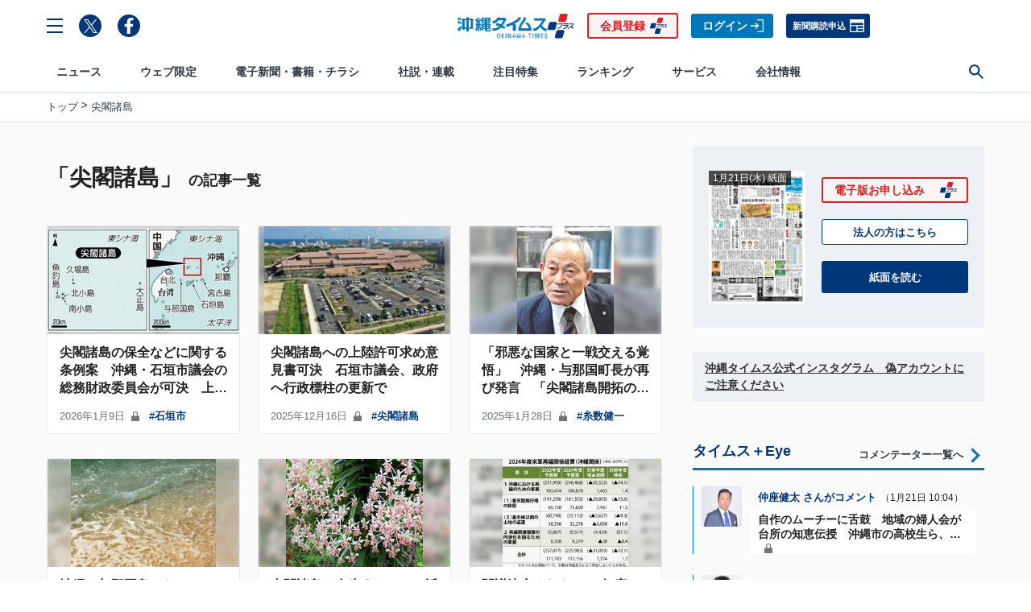

--- FILE ---
content_type: text/html; charset=utf-8
request_url: https://www.okinawatimes.co.jp/subcategory/%E5%B0%96%E9%96%A3%E8%AB%B8%E5%B3%B6
body_size: 22106
content:

<!DOCTYPE html>
<html lang="ja">
<head>
<meta charset="UTF-8">
<meta name="viewport" content="width=device-width, initial-scale=1">
<title>「尖閣諸島」の記事一覧 | 沖縄タイムス＋プラス</title>
<meta name="keyword" content="沖縄,米軍基地,誤解だらけの沖縄基地,集団的自衛権,普天間移設問題,電子新聞,沖縄観光,グルメ,沖縄観光,沖縄タイムス">
<meta name="description" content="尖閣諸島に関するニュース一覧です。沖縄タイムス社のニュースと電子新聞サイト。沖縄県の最新ニュースに加えて、おくやみ、人事、観光、グルメ、イベント、コラム、プレゼントなどの情報も。">
<meta property="fb:admins" content="100001166128459">
<meta property="fb:app_id" content="130411323748054">
<meta property="og:locale" content="ja_JP">
<meta property="og:site_name" content="沖縄タイムス＋プラス">
<meta property="og:title" content="「尖閣諸島」の記事一覧 | 沖縄タイムス＋プラス">
<meta property="og:image" content="https://oki.ismcdn.jp/mwimgs/a/1/1200wm/img_a11277de1bd31065c6498d6e1f45eca089462.jpg">
<meta property="og:type" content="article">
<meta property="og:url" content="https://www.okinawatimes.co.jp/subcategory/尖閣諸島">
<meta property="og:description" content="尖閣諸島に関するニュース一覧です。沖縄タイムス社のニュースと電子新聞サイト。沖縄県の最新ニュースに加えて、おくやみ、人事、観光、グルメ、イベント、コラム、プレゼントなどの情報も。">
<meta name="twitter:card" content="summary_large_image">
<meta name="twitter:site" content="@theokinawatimes">
<meta name="twitter:domain" content="https://www.okinawatimes.co.jp">
<meta name="facebook-domain-verification" content="to8efup67jeuzb2mg5ozc5v7rdabdp" />
<meta name="bingbot" content="noarchive">

<link rel="shortcut icon" sizes="16x16 32x32 64x64" type="image/vnd.microsoft.icon" href="/common/otp/images/favicon.ico">
<link rel="apple-touch-icon" href="/common/otp/images/apple-touch-icon.png">

<link rel="alternate" type="application/rss+xml" title="沖縄タイムス＋プラス 総合RSS" href="https://www.okinawatimes.co.jp/list/feed/rss">


<meta name="theme-color" content="#1e5eab"/>
<link rel="manifest" href="/manifest.json">

<link rel="next" href="https://www.okinawatimes.co.jp/subcategory/%E5%B0%96%E9%96%A3%E8%AB%B8%E5%B3%B6?page=2">
<link rel="preconnect" href="https://oki.ismcdn.jp" crossorigin>
<link rel="preconnect" href="https://www.googletagmanager.com" crossorigin>
<link rel="preconnect" href="https://storage.googleapis.com" crossorigin>
<link rel="preconnect" href="https://www.google-analytics.com" crossorigin>
<link rel="preconnect" href="https://adservice.google.co.jp" crossorigin>
<link rel="preconnect" href="https://securepubads.g.doubleclick.net" crossorigin>
<link rel="preconnect" href="https://googleads.g.doubleclick.net" crossorigin>
<link rel="preconnect" href="https://tpc.googlesyndication.com" crossorigin>
<link rel="preconnect" href="https://pagead2.googlesyndication.com" crossorigin>
<link rel="preconnect" href="https://static.criteo.net" crossorigin>
<link rel="preconnect dns-prefetch" href="https://connect.facebook.net">
<link rel="preconnect dns-prefetch" href="//platform.twitter.com">

<!-- 
<link rel="dns-prefetch" href="//pagead2.googlesyndication.com">
<link rel="dns-prefetch" href="//googleads.g.doubleclick.net">
<link rel="dns-prefetch" href="//tpc.googlesyndication.com">
<link rel="dns-prefetch" href="//www.gstatic.com">
 -->
  <link rel="stylesheet" href="https://oki.ismcdn.jp/resources/otp-v2/css/pc/list.css?rd=202512041430">
  <script src="https://oki.ismcdn.jp/resources/otp-v2/js/lib/lozad.min.js?rd=202512041430" defer></script>
  <script src="https://oki.ismcdn.jp/resources/otp-v2/js/pc/list.js?rd=202512041430" defer></script>

  <link rel="stylesheet" href="https://oki.ismcdn.jp/resources/css/add-style.css?rd=202512041430">
  <script src="https://oki.ismcdn.jp/resources/js/add-script.js?rd=202512041430" defer></script>

  
<script type="application/ld+json">
[{"@context":"http://schema.org","@type":"WebSite","name":"沖縄タイムス＋プラス","alternateName":"沖縄タイムス＋プラス | 沖縄の最新ニュースサイト","url":"https://www.okinawatimes.co.jp","sameAs":["https://twitter.com/","https://www.facebook.com/"],"potentialAction":{"@type":"SearchAction","target":"https://www.okinawatimes.co.jp/search?fulltext={search_term}","query-input":"required name=search_term"}},{"@context":"http://schema.org","@type":"BreadcrumbList","itemListElement":[[{"@type":"ListItem","position":1,"item":{"@id":"https://www.okinawatimes.co.jp","name":"沖縄タイムス＋プラス"}},{"@type":"ListItem","position":2,"item":{"@id":"https://www.okinawatimes.co.jp/subcategory/%E5%B0%96%E9%96%A3%E8%AB%B8%E5%B3%B6","name":"尖閣諸島"}}]]}]
</script>
<script>
dataLayer = [
  {
  "media": "MediaWeaver",
  "tag": "尖閣諸島",
  "userStatus": "not-login"
}
];
</script>



<!-- Google Tag Manager20230131更新 -->
<script>(function(w,d,s,l,i){w[l]=w[l]||[];w[l].push({'gtm.start':
    new Date().getTime(),event:'gtm.js'});var f=d.getElementsByTagName(s)[0],
    j=d.createElement(s),dl=l!='dataLayer'?'&l='+l:'';j.async=true;j.src=
    'https://www.googletagmanager.com/gtm.js?id='+i+dl;f.parentNode.insertBefore(j,f);
    })(window,document,'script','dataLayer','GTM-T3ZCTPF');</script>
 <!-- End Google Tag Manager -->   



<script type="text/javascript" src="//static.criteo.net/js/ld/publishertag.js"></script>
<!-- <link rel="stylesheet" href="https://visualnews.kyodonews.jp/src/index.css"> -->
<!-- <script type="module" src="https://visualnews.kyodonews.jp/src/index.js" charset="UTF-8"></script> -->
<!-- Optimize Next -->
<script>(function(p,r,o,j,e,c,t,g){
p['_'+t]={};g=r.createElement('script');g.src='https://www.googletagmanager.com/gtm.js?id=GTM-'+t;r[o].prepend(g);
g=r.createElement('style');g.innerText='.'+e+t+'{visibility:hidden!important}';r[o].prepend(g);
r[o][j].add(e+t);setTimeout(function(){if(r[o][j].contains(e+t)){r[o][j].remove(e+t);p['_'+t]=0}},c)
})(window,document,'documentElement','classList','loading',2000,'PJKTDXS8')</script>
<!-- End Optimize Next --></head>
<body data-anchor="to-top">
<!-- Google Tag Manager20230131更新 -->
<noscript><iframe src="https://www.googletagmanager.com/ns.html?id=GTM-T3ZCTPF"
    height="0" width="0" style="display:none;visibility:hidden"></iframe></noscript>
<!-- End Google Tag Manager (noscript) -->


<div class="l-wrapper">

  <!-- ヘッダー -->
  <header class="g-header js-header">
    <div class="g-header__container">
      <div class="g-header__box">
        <div class="g-header__toolbar g-header__toolbar--left">
          <div class="g-header__menu-btn c-menu js-header__menu-btn">
            <svg class="c-menu--close" xmlns="http://www.w3.org/2000/svg"><path d="M0,2H20V0H0Z" transform="translate(1.414) rotate(45)"/><path d="M0,0V2H20V0Z" transform="translate(0 14.142) rotate(-45)"/></svg>
            <svg class="c-menu--open" xmlns="http://www.w3.org/2000/svg"><g><path d="m0 2h20v-2h-20z" transform="translate(0 16)"/><path d="m0 2h20v-2h-20z" transform="translate(0 8)"/><path d="m0 0v2h20v-2z"/></g></svg>
          </div>
          <a class="g-header__sns-icon c-share__link c-share__link--round" href="https://twitter.com/theokinawatimes" target="_blank" rel="noopener"><img src="https://oki.ismcdn.jp/common/otp/icon/icon-x.svg" width="17" height="17" alt="Twitter"></a>
          <a class="g-header__sns-icon c-share__link c-share__link--round" href="https://www.facebook.com/okinawatimes" target="_blank" rel="noopener"><img src="https://oki.ismcdn.jp/common/otp/icon/icon-fb.svg" alt="facebook" width="20" height="20"></a>
        </div>
        <div class="g-header__toolbar g-header__toolbar--center">
          <a href="/"><div class="g-header__logo"><img class="g-header__logo-image" src="https://oki.ismcdn.jp/common/otp/images/v2/logo@2x.png" width="146" height="31" alt="沖縄タイムス＋プラス" /></div></a>
        </div>

        <div class="g-header__toolbar g-header__toolbar--right">
          <a class="c-btn c-btn--signup" href="/feature/guide/plan#okinawatimesPlusPlan">会員登録</a>
          <a class="c-btn c-btn--sign-in" href="/auth/login?return_to=https%3A%2F%2Fwww.okinawatimes.co.jp%2Fsubcategory%2F%25E5%25B0%2596%25E9%2596%25A3%25E8%25AB%25B8%25E5%25B3%25B6">ログイン</a>
          <a class="c-btn c-btn--subscription" href="https://okinawatimes.jp/contact/subscribe/" target="_blank">新聞購読申込</a>
        </div>
      </div>
    </div>
  <!-- ナビゲーション -->
  <nav class="g-nav js-nav">
    <div class="g-nav__primary">
      <div class="g-nav__toolbar">
        <div class="g-nav__menu-btn u-mr20 c-menu js-nav__menu-btn">
          <svg class="c-menu--open" xmlns="http://www.w3.org/2000/svg"><g><path d="m0 2h20v-2h-20z" transform="translate(0 16)"/><path d="m0 2h20v-2h-20z" transform="translate(0 8)"/><path d="m0 0v2h20v-2z"/></g></svg>
          <svg class="c-menu--close" xmlns="http://www.w3.org/2000/svg"><path d="M0,2H20V0H0Z" transform="translate(1.414) rotate(45)"/><path d="M0,0V2H20V0Z" transform="translate(0 14.142) rotate(-45)"/></svg>
        </div>
        <div class="g-nav__logo u-mr10 js-nav__logo"><a href="/"><img src="https://oki.ismcdn.jp/common/otp/images/v2/logo@2x.png" width="116" height="24" alt="沖縄タイムス＋プラス" /></a></div>

        <ul class="g-nav__primary-list">

          <li class="g-nav__primary-list-item">
            <a href="/category/news-all" class="g-nav__primary-link js-nav__primary-link" data-nav="news" target="">ニュース</a>
          </li>
          <li class="g-nav__primary-list-item">
            <a href="/category/web-original" class="g-nav__primary-link js-nav__primary-link" data-nav="original" target="">ウェブ限定</a>
          </li>
          <li class="g-nav__primary-list-item">
            <a href="/list/info/viewer/" class="g-nav__primary-link js-nav__primary-link" data-nav="newspaper" target="">電子新聞・書籍・チラシ</a>
          </li>
          <li class="g-nav__primary-list-item">
            <a href="/category/series-column" class="g-nav__primary-link js-nav__primary-link" data-nav="series-column" target="">社説・連載</a>
          </li>
          <li class="g-nav__primary-list-item">
            <a href="" class="g-nav__primary-link js-nav__primary-link" data-nav="feature" target="">注目特集</a>
          </li>
          <li class="g-nav__primary-list-item">
            <a href="/list/ranking" class="g-nav__primary-link js-nav__primary-link" data-nav="ranking" target="">ランキング</a>
          </li>
          <li class="g-nav__primary-list-item">
            <a href="" class="g-nav__primary-link js-nav__primary-link" data-nav="service" target="">サービス</a>
          </li>
          <li class="g-nav__primary-list-item">
            <a href="http://www.okinawatimes.jp" class="g-nav__primary-link js-nav__primary-link" data-nav="company" target="_blank">会社情報</a>
          </li>
          <!-- <li class="g-nav__primary-list-item"><a class="g-nav__primary-link js-nav__primary-link" href="https://okinawatimes.jp/" target="_blank">会社情報</a> </li> -->
          <li class="g-nav__primary-list-item">
            <button class="g-nav__primary-btn c-menu js-nav__primary-btn">
              <svg class="c-menu--close" xmlns="http://www.w3.org/2000/svg"><path d="M0,2H20V0H0Z" transform="translate(1.414) rotate(45)"/><path d="M0,0V2H20V0Z" transform="translate(0 14.142) rotate(-45)"/></svg>
              <svg class="c-menu--search" xmlns="http://www.w3.org/2000/svg" width="22" heigh="22" viewBox="0 0 22 22"><path d="m22 20.258-7.125-7.125a8.177 8.177 0 1 0 -1.724 1.759l7.106 7.108zm-13.734-6.286a5.706 5.706 0 1 1 5.706-5.706 5.705 5.705 0 0 1 -5.706 5.706"/></svg>
            </button>
          </li>
        </ul>
        <div class="g-nav__btn-group js-nav__btn-group">
            <a class="c-btn c-btn--signup u-ml-xxs" href="/auth/preregistration">会員登録</a>
            <a class="c-btn c-btn--sign-in u-ml-xxs" href="https://www.okinawatimes.co.jp/auth/login?return_to=https%3A%2F%2Fwww.okinawatimes.co.jp%2Fsubcategory%2F%25E5%25B0%2596%25E9%2596%25A3%25E8%25AB%25B8%25E5%25B3%25B6">ログイン</a>
        </div>
      </div>
    </div>
    <div class="g-nav__secondary">
      <ul class="g-nav__secondary-list js-nav__secondary-list" data-nav="news">
        <li class="g-nav__secondary-list-item"><a href="/list/archives" class="g-nav__secondary-link" data-block="mainnavi" target="">今日のニュース</a></li>
        <li class="g-nav__secondary-list-item"><a href="/list/archives?ccode=newspaper-okinawatimes" class="g-nav__secondary-link" data-block="mainnavi" target="">紙面掲載記事</a></li>
        <li class="g-nav__secondary-list-item"><a href="/subcategory/%E7%B1%B3%E8%BB%8D%E5%9F%BA%E5%9C%B0%E3%83%BB%E5%AE%89%E4%BF%9D" class="g-nav__secondary-link" data-block="mainnavi" target="">基地問題</a></li>
        <li class="g-nav__secondary-list-item"><a href="/subcategory/%E4%BA%8B%E4%BB%B6%E3%83%BB%E4%BA%8B%E6%95%85" class="g-nav__secondary-link" data-block="mainnavi" target="">事件・事故</a></li>
        <li class="g-nav__secondary-list-item"><a href="/subcategory/%E6%94%BF%E6%B2%BB" class="g-nav__secondary-link" data-block="mainnavi" target="">政治</a></li>
        <li class="g-nav__secondary-list-item"><a href="/subcategory/%E7%B5%8C%E6%B8%88" class="g-nav__secondary-link" data-block="mainnavi" target="">経済</a></li>
        <li class="g-nav__secondary-list-item"><a href="/subcategory/%E7%A4%BE%E4%BC%9A%E3%83%BB%E3%81%8F%E3%82%89%E3%81%97" class="g-nav__secondary-link" data-block="mainnavi" target="">社会</a></li>
        <li class="g-nav__secondary-list-item"><a href="/subcategory/%E3%82%B9%E3%83%9D%E3%83%BC%E3%83%84" class="g-nav__secondary-link" data-block="mainnavi" target="">スポーツ</a></li>
        <li class="g-nav__secondary-list-item"><a href="/subcategory/%E6%96%87%E5%8C%96%E3%83%BB%E8%8A%B8%E8%83%BD" class="g-nav__secondary-link" data-block="mainnavi" target="">文化・芸能</a></li>
        <li class="g-nav__secondary-list-item"><a href="/category/news-oriconstyle" class="g-nav__secondary-link" data-block="mainnavi" target="">エンタメ</a></li>
        <li class="g-nav__secondary-list-item"><a href="/category/news-pressrelease" class="g-nav__secondary-link" data-block="mainnavi" target="">プレスリリース</a></li>
      </ul>
      <ul class="g-nav__secondary-list js-nav__secondary-list" data-nav="original">
        <li class="g-nav__secondary-list-item"><a href="/category/web_original_plus" class="g-nav__secondary-link" data-block="web_original_plus" target="">ウェブオリジナルPlus</a></li>
        <li class="g-nav__secondary-list-item"><a href="/category/nichiyou_column" class="g-nav__secondary-link" data-block="nichiyou_column" target="">記者コラム</a></li>
        <li class="g-nav__secondary-list-item"><a href="/category/digi-edition-choice" class="g-nav__secondary-link" data-block="digi-edition-choice" target="">デジ編チョイス</a></li>
        <li class="g-nav__secondary-list-item"><a href="/category/incident-truth" class="g-nav__secondary-link" data-block="incident-truth" target="">事件・事故の真相</a></li>
        <li class="g-nav__secondary-list-item"><a href="/list/commentators" class="g-nav__secondary-link" data-block="expert-eye" target="">タイムス＋Eye</a></li>
        <li class="g-nav__secondary-list-item"><a href="/category/umincyuninaritai" class="g-nav__secondary-link" data-block="umincyuninaritai" target="">海人になりたい</a></li>
        <li class="g-nav__secondary-list-item"><a href="/category/kyodo-visualnews" class="g-nav__secondary-link" data-block="kyodo-visualnews" target="">ビジュアルニュース</a></li>
        <li class="g-nav__secondary-list-item"><a href="/category/47Reporters" class="g-nav__secondary-link" data-block="47Reporters" target="">47リポーターズ</a></li>
      </ul>
      <ul class="g-nav__secondary-list js-nav__secondary-list" data-nav="newspaper">
        <li class="g-nav__secondary-list-item"><a href="/list/info/viewer/" class="g-nav__secondary-link" data-block="mainnavi" target="">紙面・書籍一覧</a></li>
        <li class="g-nav__secondary-list-item"><a href="/auth/preregistration" class="g-nav__secondary-link" data-block="mainnavi" target="">お申し込み</a></li>
        <li class="g-nav__secondary-list-item"><a href="/auth/update?contact=form" class="g-nav__secondary-link" data-block="mainnavi" target="">お問い合わせ</a></li>
        <li class="g-nav__secondary-list-item"><a href="/feature/guide/plan" class="g-nav__secondary-link" data-block="mainnavi" target="">電子版とは</a></li>
      </ul>
      <ul class="g-nav__secondary-list js-nav__secondary-list" data-nav="series-column">
        <li class="g-nav__secondary-list-item"><a href="/category/editorial" class="g-nav__secondary-link" data-block="editorial" target="">社説</a></li>
        <li class="g-nav__secondary-list-item"><a href="/category/tc-taigen-shougen" class="g-nav__secondary-link" data-block="tc-taigen-shougen" target="">大弦小弦</a></li>
        <li class="g-nav__secondary-list-item"><a href="/category/kanashiyaokinawa_sensoutokokoronokizu" class="g-nav__secondary-link" data-block="kanashiyaokinawa_sensoutokokoronokizu" target="">悲しや沖縄 戦争と心の傷</a></li>
        <li class="g-nav__secondary-list-item"><a href="/category/anotokiwatashiwa_sengo80" class="g-nav__secondary-link" data-block="anotokiwatashiwa_sengo80" target="">あの時私は 戦後８０年１８紙企画</a></li>
        <li class="g-nav__secondary-list-item"><a href="/category/zinkoukakusa_fukkousakwotou" class="g-nav__secondary-link" data-block="zinkoukakusa_fukkousakwotou" target="">人口格差 振興策を問う</a></li>
      </ul>
      <ul class="g-nav__secondary-list js-nav__secondary-list" data-nav="feature">
        <li class="g-nav__secondary-list-item"><a href="/feature/nanjoshigisen2025" class="g-nav__secondary-link" data-block="nanjoshigisen2025" target="">南城市議選2025</a></li>
        <li class="g-nav__secondary-list-item"><a href="/subcategory/戦後80年" class="g-nav__secondary-link" data-block="sengo80" target="">戦後80年</a></li>
        <li class="g-nav__secondary-list-item"><a href="/subcategory/%E9%A6%96%E9%87%8C%E5%9F%8E" class="g-nav__secondary-link" data-block="syurijo" target="">よみがえれ首里城  焼失から6年</a></li>
        <li class="g-nav__secondary-list-item"><a href="/feature/junglia" class="g-nav__secondary-link" data-block="junglia" target="">ジャングリア開業</a></li>
        <li class="g-nav__secondary-list-item"><a href="/subcategory/%E3%82%AA%E3%83%AA%E3%82%AA%E3%83%B3%E3%83%93%E3%83%BC%E3%83%AB" class="g-nav__secondary-link" data-block="orionbeer" target="">オリオンビール上場</a></li>
        <li class="g-nav__secondary-list-item"><a href="/feature/nahasigisen2025" class="g-nav__secondary-link" data-block="nahasigisen2025" target="">那覇市議選2025</a></li>
      </ul>
      <ul class="g-nav__secondary-list js-nav__secondary-list" data-nav="ranking">
        <li class="g-nav__secondary-list-item"><a href="/list/ranking?genre=%E7%B7%8F%E5%90%88" class="g-nav__secondary-link" data-block="mainnavi" target="">総合</a></li>
        <li class="g-nav__secondary-list-item"><a href="/list/ranking?genre=WEB%E3%82%AA%E3%83%AA%E3%82%B8%E3%83%8A%E3%83%AB" class="g-nav__secondary-link" data-block="mainnavi" target="">WEBオリジナル</a></li>
        <li class="g-nav__secondary-list-item"><a href="/list/ranking?genre=%E4%BC%9A%E5%93%A1%E9%99%90%E5%AE%9A%E8%A8%98%E4%BA%8B" class="g-nav__secondary-link" data-block="mainnavi" target="">会員限定記事</a></li>
      </ul>
      <ul class="g-nav__secondary-list js-nav__secondary-list" data-nav="service">
        <li class="g-nav__secondary-list-item"><a href="http://shop.okinawatimes.co.jp/" class="g-nav__secondary-link" data-block="mainnavi" target="_blank">沖縄タイムスの本</a></li>
        <li class="g-nav__secondary-list-item"><a href="https://okinawa.epitas.com/" class="g-nav__secondary-link" data-block="mainnavi" target="_blank">写真パラダイス</a></li>
        <li class="g-nav__secondary-list-item"><a href="https://okuyami-sokuho.com/" class="g-nav__secondary-link" data-block="mainnavi" target="_blank">お悔み速報沖縄「しまダビ」</a></li>
        <li class="g-nav__secondary-list-item"><a href="https://okinawa.pro.epitas.com/" class="g-nav__secondary-link" data-block="mainnavi" target="_blank">法人向け「写真ライブラリー」</a></li>
        <li class="g-nav__secondary-list-item"><a href="https://voicy.jp/channel/1514/all" class="g-nav__secondary-link" data-block="mainnavi" target="_blank">音声配信｢サクッと沖縄｣</a></li>
        <li class="g-nav__secondary-list-item"><a href="https://okinawatimes.jp/business/" class="g-nav__secondary-link" data-block="mainnavi" target="_blank">電子版法人契約</a></li>
      </ul>
      <ul class="g-nav__secondary-list js-nav__secondary-list" data-nav="company">
        <li class="g-nav__secondary-list-item"><a href="https://okinawatimes.jp/company-overview/" class="g-nav__secondary-link" data-block="mainnavi" target="_blank">会社概要</a></li>
        <li class="g-nav__secondary-list-item"><a href="https://okinawatimes.jp/services/" class="g-nav__secondary-link" data-block="mainnavi" target="_blank">事業案内</a></li>
        <li class="g-nav__secondary-list-item"><a href="https://okinawatimes.jp/contact/advertisement/" class="g-nav__secondary-link" data-block="mainnavi" target="_blank">広告案内</a></li>
        <li class="g-nav__secondary-list-item"><a href="https://okinawatimes.jp/contact/article/" class="g-nav__secondary-link" data-block="mainnavi" target="_blank">記事利用案内</a></li>
        <li class="g-nav__secondary-list-item"><a href="https://okinawatimes.jp/contact/facility/" class="g-nav__secondary-link" data-block="mainnavi" target="_blank">施設利用案内</a></li>
        <li class="g-nav__secondary-list-item"><a href="https://okinawatimes.jp/contact/sponsorship/" class="g-nav__secondary-link" data-block="mainnavi" target="_blank">後援申請</a></li>
        <li class="g-nav__secondary-list-item"><a href="https://okinawatimes.jp/contact/education-training/" class="g-nav__secondary-link" data-block="mainnavi" target="_blank">NIE/NIB</a></li>
        <li class="g-nav__secondary-list-item"><a href="https://okinawatimes.jp/news/" class="g-nav__secondary-link" data-block="mainnavi" target="_blank">最新のお知らせ</a></li>
      </ul>
    </div>
    <div class="g-nav__tertiary js-nav__tertiary">
      <div class="g-nav__tertiary-box">
        <form action="/search" method="get" class="g-nav__tertiary-form u-flex u-flex--aligncenter">
          <input class="g-nav__tertiary-input" type="text" value="" name="fulltext" placeholder="サイト内を検索" autocomplete="off">
          <input type="hidden" id="organization" value="organization" name="type">
          <input class="g-nav__tertiary-submit c-arrow c-arrow--white c-arrow--r" type="submit" value="">
        </form>
      </div>
    </div>
    <div class="c-to-top js-to-top" data-anchor-to="to-top"><div class="c-arrow c-arrow--t"></div></div>
  </nav>
  <div class="g-drawer c-scroll js-drawer">
    <div class="g-drawer__box">
      <div class="g-drawer__head">
        <div class="g-drawer__btn-group">
            <a class="c-btn c-btn--signup c-btn--center" href="/auth/preregistration">会員登録</a>
            <a class="c-btn c-btn--sign-in c-btn--center" href="https://www.okinawatimes.co.jp/auth/login?return_to=https%3A%2F%2Fwww.okinawatimes.co.jp%2Fsubcategory%2F%25E5%25B0%2596%25E9%2596%25A3%25E8%25AB%25B8%25E5%25B3%25B6">ログイン</a>
        </div>
      </div>
      <ul class="g-drawer__primary-list">
        <li class="g-drawer__primary-list-item js-drawer__primary-list-item">
          <div class="g-drawer__primary-list-title js-drawer__primary-list-title">
            ニュース
            <div class="g-drawer__arrow c-arrow c-arrow--b"></div>
          </div>
          <ul class="g-drawer__secondary-list">
            <li class="g-drawer__secondary-list-item">
              <a class="g-drawer__secondary-list-link" href="/category/news-all" target="">ニュース</a>
            </li>
            <li class="g-drawer__secondary-list-item">
              <a class="g-drawer__secondary-list-link" href="/list/archives" target="">今日のニュース</a>
            </li>
            <li class="g-drawer__secondary-list-item">
              <a class="g-drawer__secondary-list-link" href="/list/archives?ccode=newspaper-okinawatimes" target="">紙面掲載記事</a>
            </li>
            <li class="g-drawer__secondary-list-item">
              <a class="g-drawer__secondary-list-link" href="/subcategory/%E7%B1%B3%E8%BB%8D%E5%9F%BA%E5%9C%B0%E3%83%BB%E5%AE%89%E4%BF%9D" target="">基地問題</a>
            </li>
            <li class="g-drawer__secondary-list-item">
              <a class="g-drawer__secondary-list-link" href="/subcategory/%E4%BA%8B%E4%BB%B6%E3%83%BB%E4%BA%8B%E6%95%85" target="">事件・事故</a>
            </li>
            <li class="g-drawer__secondary-list-item">
              <a class="g-drawer__secondary-list-link" href="/subcategory/%E6%94%BF%E6%B2%BB" target="">政治</a>
            </li>
            <li class="g-drawer__secondary-list-item">
              <a class="g-drawer__secondary-list-link" href="/subcategory/%E7%B5%8C%E6%B8%88" target="">経済</a>
            </li>
            <li class="g-drawer__secondary-list-item">
              <a class="g-drawer__secondary-list-link" href="/subcategory/%E7%A4%BE%E4%BC%9A%E3%83%BB%E3%81%8F%E3%82%89%E3%81%97" target="">社会</a>
            </li>
            <li class="g-drawer__secondary-list-item">
              <a class="g-drawer__secondary-list-link" href="/subcategory/%E3%82%B9%E3%83%9D%E3%83%BC%E3%83%84" target="">スポーツ</a>
            </li>
            <li class="g-drawer__secondary-list-item">
              <a class="g-drawer__secondary-list-link" href="/subcategory/%E6%96%87%E5%8C%96%E3%83%BB%E8%8A%B8%E8%83%BD" target="">文化・芸能</a>
            </li>
            <li class="g-drawer__secondary-list-item">
              <a class="g-drawer__secondary-list-link" href="/category/news-oriconstyle" target="">エンタメ</a>
            </li>
            <li class="g-drawer__secondary-list-item">
              <a class="g-drawer__secondary-list-link" href="/category/news-pressrelease" target="">プレスリリース</a>
            </li>
          </ul>
        </li>
        <li class="g-drawer__primary-list-item js-drawer__primary-list-item">
          <div class="g-drawer__primary-list-title js-drawer__primary-list-title">
            ウェブ限定
            <div class="g-drawer__arrow c-arrow c-arrow--b"></div>
          </div>
          <ul class="g-drawer__secondary-list">
            <li class="g-drawer__secondary-list-item">
              <a class="g-drawer__secondary-list-link" href="/category/web-original" target="">ウェブ限定</a>
            </li>
            <li class="g-drawer__secondary-list-item">
              <a class="g-drawer__secondary-list-link" href="/category/web_original_plus" target="">ウェブオリジナルPlus</a>
            </li>
            <li class="g-drawer__secondary-list-item">
              <a class="g-drawer__secondary-list-link" href="/category/nichiyou_column" target="">記者コラム</a>
            </li>
            <li class="g-drawer__secondary-list-item">
              <a class="g-drawer__secondary-list-link" href="/category/digi-edition-choice" target="">デジ編チョイス</a>
            </li>
            <li class="g-drawer__secondary-list-item">
              <a class="g-drawer__secondary-list-link" href="/category/incident-truth" target="">事件・事故の真相</a>
            </li>
            <li class="g-drawer__secondary-list-item">
              <a class="g-drawer__secondary-list-link" href="/list/commentators" target="">タイムス＋Eye</a>
            </li>
            <li class="g-drawer__secondary-list-item">
              <a class="g-drawer__secondary-list-link" href="/category/umincyuninaritai" target="">海人になりたい</a>
            </li>
            <li class="g-drawer__secondary-list-item">
              <a class="g-drawer__secondary-list-link" href="/category/kyodo-visualnews" target="">ビジュアルニュース</a>
            </li>
            <li class="g-drawer__secondary-list-item">
              <a class="g-drawer__secondary-list-link" href="/category/47Reporters" target="">47リポーターズ</a>
            </li>
          </ul>
        </li>
        <li class="g-drawer__primary-list-item js-drawer__primary-list-item">
          <div class="g-drawer__primary-list-title js-drawer__primary-list-title">
            電子新聞・書籍・チラシ
            <div class="g-drawer__arrow c-arrow c-arrow--b"></div>
          </div>
          <ul class="g-drawer__secondary-list">
            <li class="g-drawer__secondary-list-item">
              <a class="g-drawer__secondary-list-link" href="/list/info/viewer/" target="">電子新聞・書籍・チラシ</a>
            </li>
            <li class="g-drawer__secondary-list-item">
              <a class="g-drawer__secondary-list-link" href="/list/info/viewer/" target="">紙面・書籍一覧</a>
            </li>
            <li class="g-drawer__secondary-list-item">
              <a class="g-drawer__secondary-list-link" href="/auth/preregistration" target="">お申し込み</a>
            </li>
            <li class="g-drawer__secondary-list-item">
              <a class="g-drawer__secondary-list-link" href="/auth/update?contact=form" target="">お問い合わせ</a>
            </li>
            <li class="g-drawer__secondary-list-item">
              <a class="g-drawer__secondary-list-link" href="/feature/guide/plan" target="">電子版とは</a>
            </li>
          </ul>
        </li>
        <li class="g-drawer__primary-list-item js-drawer__primary-list-item">
          <div class="g-drawer__primary-list-title js-drawer__primary-list-title">
            社説・連載
            <div class="g-drawer__arrow c-arrow c-arrow--b"></div>
          </div>
          <ul class="g-drawer__secondary-list">
            <li class="g-drawer__secondary-list-item">
              <a class="g-drawer__secondary-list-link" href="/category/series-column" target="">社説・連載</a>
            </li>
            <li class="g-drawer__secondary-list-item">
              <a class="g-drawer__secondary-list-link" href="/category/editorial" target="">社説</a>
            </li>
            <li class="g-drawer__secondary-list-item">
              <a class="g-drawer__secondary-list-link" href="/category/tc-taigen-shougen" target="">大弦小弦</a>
            </li>
            <li class="g-drawer__secondary-list-item">
              <a class="g-drawer__secondary-list-link" href="/category/kanashiyaokinawa_sensoutokokoronokizu" target="">悲しや沖縄 戦争と心の傷</a>
            </li>
            <li class="g-drawer__secondary-list-item">
              <a class="g-drawer__secondary-list-link" href="/category/anotokiwatashiwa_sengo80" target="">あの時私は 戦後８０年１８紙企画</a>
            </li>
            <li class="g-drawer__secondary-list-item">
              <a class="g-drawer__secondary-list-link" href="/category/zinkoukakusa_fukkousakwotou" target="">人口格差 振興策を問う</a>
            </li>
          </ul>
        </li>
        <li class="g-drawer__primary-list-item js-drawer__primary-list-item">
          <div class="g-drawer__primary-list-title js-drawer__primary-list-title">
            注目特集
            <div class="g-drawer__arrow c-arrow c-arrow--b"></div>
          </div>
          <ul class="g-drawer__secondary-list">
            <li class="g-drawer__secondary-list-item">
              <a class="g-drawer__secondary-list-link" href="" target="">注目特集</a>
            </li>
            <li class="g-drawer__secondary-list-item">
              <a class="g-drawer__secondary-list-link" href="/feature/nanjoshigisen2025" target="">南城市議選2025</a>
            </li>
            <li class="g-drawer__secondary-list-item">
              <a class="g-drawer__secondary-list-link" href="/subcategory/戦後80年" target="">戦後80年</a>
            </li>
            <li class="g-drawer__secondary-list-item">
              <a class="g-drawer__secondary-list-link" href="/subcategory/%E9%A6%96%E9%87%8C%E5%9F%8E" target="">よみがえれ首里城  焼失から6年</a>
            </li>
            <li class="g-drawer__secondary-list-item">
              <a class="g-drawer__secondary-list-link" href="/feature/junglia" target="">ジャングリア開業</a>
            </li>
            <li class="g-drawer__secondary-list-item">
              <a class="g-drawer__secondary-list-link" href="/subcategory/%E3%82%AA%E3%83%AA%E3%82%AA%E3%83%B3%E3%83%93%E3%83%BC%E3%83%AB" target="">オリオンビール上場</a>
            </li>
            <li class="g-drawer__secondary-list-item">
              <a class="g-drawer__secondary-list-link" href="/feature/nahasigisen2025" target="">那覇市議選2025</a>
            </li>
          </ul>
        </li>
        <li class="g-drawer__primary-list-item js-drawer__primary-list-item">
          <div class="g-drawer__primary-list-title js-drawer__primary-list-title">
            ランキング
            <div class="g-drawer__arrow c-arrow c-arrow--b"></div>
          </div>
          <ul class="g-drawer__secondary-list">
            <li class="g-drawer__secondary-list-item">
              <a class="g-drawer__secondary-list-link" href="/list/ranking" target="">ランキング</a>
            </li>
            <li class="g-drawer__secondary-list-item">
              <a class="g-drawer__secondary-list-link" href="/list/ranking?genre=%E7%B7%8F%E5%90%88" target="">総合</a>
            </li>
            <li class="g-drawer__secondary-list-item">
              <a class="g-drawer__secondary-list-link" href="/list/ranking?genre=WEB%E3%82%AA%E3%83%AA%E3%82%B8%E3%83%8A%E3%83%AB" target="">WEBオリジナル</a>
            </li>
            <li class="g-drawer__secondary-list-item">
              <a class="g-drawer__secondary-list-link" href="/list/ranking?genre=%E4%BC%9A%E5%93%A1%E9%99%90%E5%AE%9A%E8%A8%98%E4%BA%8B" target="">会員限定記事</a>
            </li>
          </ul>
        </li>
        <li class="g-drawer__primary-list-item js-drawer__primary-list-item">
          <div class="g-drawer__primary-list-title js-drawer__primary-list-title">
            サービス
            <div class="g-drawer__arrow c-arrow c-arrow--b"></div>
          </div>
          <ul class="g-drawer__secondary-list">
            <li class="g-drawer__secondary-list-item">
              <a class="g-drawer__secondary-list-link" href="" target="">サービス</a>
            </li>
            <li class="g-drawer__secondary-list-item">
              <a class="g-drawer__secondary-list-link" href="http://shop.okinawatimes.co.jp/" target="_blank">沖縄タイムスの本</a>
            </li>
            <li class="g-drawer__secondary-list-item">
              <a class="g-drawer__secondary-list-link" href="https://okinawa.epitas.com/" target="_blank">写真パラダイス</a>
            </li>
            <li class="g-drawer__secondary-list-item">
              <a class="g-drawer__secondary-list-link" href="https://okuyami-sokuho.com/" target="_blank">お悔み速報沖縄「しまダビ」</a>
            </li>
            <li class="g-drawer__secondary-list-item">
              <a class="g-drawer__secondary-list-link" href="https://okinawa.pro.epitas.com/" target="_blank">法人向け「写真ライブラリー」</a>
            </li>
            <li class="g-drawer__secondary-list-item">
              <a class="g-drawer__secondary-list-link" href="https://voicy.jp/channel/1514/all" target="_blank">音声配信｢サクッと沖縄｣</a>
            </li>
            <li class="g-drawer__secondary-list-item">
              <a class="g-drawer__secondary-list-link" href="https://okinawatimes.jp/business/" target="_blank">電子版法人契約</a>
            </li>
          </ul>
        </li>
        <li class="g-drawer__primary-list-item js-drawer__primary-list-item">
          <div class="g-drawer__primary-list-title js-drawer__primary-list-title">
            会社情報
            <div class="g-drawer__arrow c-arrow c-arrow--b"></div>
          </div>
          <ul class="g-drawer__secondary-list">
            <li class="g-drawer__secondary-list-item">
              <a class="g-drawer__secondary-list-link" href="http://www.okinawatimes.jp" target="_blank">会社情報</a>
            </li>
            <li class="g-drawer__secondary-list-item">
              <a class="g-drawer__secondary-list-link" href="https://okinawatimes.jp/company-overview/" target="_blank">会社概要</a>
            </li>
            <li class="g-drawer__secondary-list-item">
              <a class="g-drawer__secondary-list-link" href="https://okinawatimes.jp/services/" target="_blank">事業案内</a>
            </li>
            <li class="g-drawer__secondary-list-item">
              <a class="g-drawer__secondary-list-link" href="https://okinawatimes.jp/contact/advertisement/" target="_blank">広告案内</a>
            </li>
            <li class="g-drawer__secondary-list-item">
              <a class="g-drawer__secondary-list-link" href="https://okinawatimes.jp/contact/article/" target="_blank">記事利用案内</a>
            </li>
            <li class="g-drawer__secondary-list-item">
              <a class="g-drawer__secondary-list-link" href="https://okinawatimes.jp/contact/facility/" target="_blank">施設利用案内</a>
            </li>
            <li class="g-drawer__secondary-list-item">
              <a class="g-drawer__secondary-list-link" href="https://okinawatimes.jp/contact/sponsorship/" target="_blank">後援申請</a>
            </li>
            <li class="g-drawer__secondary-list-item">
              <a class="g-drawer__secondary-list-link" href="https://okinawatimes.jp/contact/education-training/" target="_blank">NIE/NIB</a>
            </li>
            <li class="g-drawer__secondary-list-item">
              <a class="g-drawer__secondary-list-link" href="https://okinawatimes.jp/news/" target="_blank">最新のお知らせ</a>
            </li>
          </ul>
        </li>
        <!-- <li class="g-drawer__primary-list-item"><a class="g-drawer__primary-list-title" href="https://okinawatimes.jp/" target="_blank">会社情報</a></li> -->
      </ul>
      <div class="g-drawer__foot">
        <div class="c-stack">
          <a class="g-drawer__foot-logo" href="/"><img src="https://oki.ismcdn.jp/common/otp/images/v2/logo@2x.png" alt="沖縄タイムス＋プラス" width="192" height="40" /></a>
          <a class="g-drawer__foot-sns-icon c-share__link c-share__link--round c-share__link--twitter" href="https://twitter.com/theokinawatimes" target="_blank" rel="noopener"><img src="https://oki.ismcdn.jp/common/otp/icon/icon-x.svg" width="24" height="24" alt="Twitter"></a>
          <a class="g-drawer__foot-sns-icon c-share__link c-share__link--round c-share__link--facebook" href="https://www.facebook.com/okinawatimes" target="_blank" rel="noopener"><img src="https://oki.ismcdn.jp/common/otp/icon/icon-fb.svg" alt="facebook" width="18" height="28"></a>
        </div>
        <ul class="g-drawer__link-list">
          <li class="g-drawer__link-list-item">
            <a class="g-drawer__link-list-text" href="/feature/guide/plan">沖縄タイムス+プラスとは</a>
          </li>
          <li class="g-drawer__link-list-item">
            <a class="g-drawer__link-list-text" href="/auth/preregistration">会員登録</a>
          </li>
          <li class="g-drawer__link-list-item">
            <a class="g-drawer__link-list-text" href="https://okinawatimes.jp/contact/subscribe/" target="_blank">沖縄タイムス 新聞宅配申込</a>
          </li>
          <li class="g-drawer__link-list-item">
            <a class="g-drawer__link-list-text" href="/list/info/viewer/">電子新聞</a>
          </li>
          <li class="g-drawer__link-list-item">
            <a class="g-drawer__link-list-text" href="https://okinawatimes.jp/" target="_blank">会社情報</a>
          </li>
          <li class="g-drawer__link-list-item">
            <a class="g-drawer__link-list-text" href="/list/info/contact">お問合せ</a>
          </li>
          <li class="g-drawer__link-list-item">
            <a class="g-drawer__link-list-text" href="/list/personal/privacy">個人情報</a>
          </li>
        </ul>
      </div>
    </div>
  </div>
  </header>
  <nav class="g-breadcrumb">
  <ol class="g-breadcrumb__list">
    <li class="g-breadcrumb__item"><a class="g-breadcrumb__link" href="/">トップ</a></li>
    <li class="g-breadcrumb__item"><a class="g-breadcrumb__link" href="https://www.okinawatimes.co.jp/subcategory/%E5%B0%96%E9%96%A3%E8%AB%B8%E5%B3%B6?name=%E5%B0%96%E9%96%A3%E8%AB%B8%E5%B3%B6">尖閣諸島</a></li>
  </ol>
</nav>
<hr>

  <div class="l-container u-mt-m">


    <div class="l-stack --end">

      <main class="l-main l-sticky">

<style type="text/css">
.max_h_300{max-height: 300px}
</style>
<div class="p-header">
  <div class="p-header-wrap">
  
<h1 class="p-header__ttl u-mt-s">「尖閣諸島」<span>の記事一覧</span></h1>


  </div>
</div>

      <div class="u-flex u-flex--wrap u-flex--start c-card-list--vertical u-mt-l">

        <a class="c-card c-card--vertical " href="/articles/-/1750428">
  <div class="c-card__media">
    <div class="c-card__blur lazy" data-background-image="https://oki.ismcdn.jp/mwimgs/1/5/238wm/img_15db461ed7e68ed5223d2d368c7b499d360333.jpg"></div><img src="https://oki.ismcdn.jp/common/otp/images/none.gif" data-src="https://oki.ismcdn.jp/mwimgs/1/5/476wm/img_15db461ed7e68ed5223d2d368c7b499d360333.jpg" data-srcset="https://oki.ismcdn.jp/mwimgs/1/5/238wm/img_15db461ed7e68ed5223d2d368c7b499d360333.jpg 1x, https://oki.ismcdn.jp/mwimgs/1/5/476wm/img_15db461ed7e68ed5223d2d368c7b499d360333.jpg 2x" width="238" height="134" class="c-card__image lazy" alt="">
  </div>
  <div class="c-card__content">
    <div class="c-card__title">尖閣諸島の保全などに関する条例案　沖縄・石垣市議会の総務財政委員会が可決　上陸調査など進める狙い</div>
    <div class="c-card__stack">
      <time datetime="" class="c-card__text c-card__text--gray">2026年1月9日</time>
      <span class="c-mark c-mark--paid">有料</span>
      <div class="c-card__text c-card__text--b c-card__text--primary u-ml-xxs">#石垣市</div>
      
    </div>
  </div>
</a>

        <a class="c-card c-card--vertical " href="/articles/-/1735905">
  <div class="c-card__media">
    <div class="c-card__blur lazy" data-background-image="https://oki.ismcdn.jp/mwimgs/c/a/238wm/img_ca37a8b31233ecfb28f0b15f047df1bb240621.jpg"></div><img src="https://oki.ismcdn.jp/common/otp/images/none.gif" data-src="https://oki.ismcdn.jp/mwimgs/c/a/476wm/img_ca37a8b31233ecfb28f0b15f047df1bb240621.jpg" data-srcset="https://oki.ismcdn.jp/mwimgs/c/a/238wm/img_ca37a8b31233ecfb28f0b15f047df1bb240621.jpg 1x, https://oki.ismcdn.jp/mwimgs/c/a/476wm/img_ca37a8b31233ecfb28f0b15f047df1bb240621.jpg 2x" width="238" height="134" class="c-card__image lazy" alt="">
  </div>
  <div class="c-card__content">
    <div class="c-card__title">尖閣諸島への上陸許可求め意見書可決　石垣市議会、政府へ行政標柱の更新で</div>
    <div class="c-card__stack">
      <time datetime="" class="c-card__text c-card__text--gray">2025年12月16日</time>
      <span class="c-mark c-mark--paid">有料</span>
      <div class="c-card__text c-card__text--b c-card__text--primary u-ml-xxs">#尖閣諸島</div>
      
    </div>
  </div>
</a>

        <a class="c-card c-card--vertical " href="/articles/-/1515561">
  <div class="c-card__media">
    <div class="c-card__blur lazy" data-background-image="https://oki.ismcdn.jp/mwimgs/6/8/238wm/img_688459fc194cc2f70f3997f987b0903e88709.jpg"></div><img src="https://oki.ismcdn.jp/common/otp/images/none.gif" data-src="https://oki.ismcdn.jp/mwimgs/6/8/476wm/img_688459fc194cc2f70f3997f987b0903e88709.jpg" data-srcset="https://oki.ismcdn.jp/mwimgs/6/8/238wm/img_688459fc194cc2f70f3997f987b0903e88709.jpg 1x, https://oki.ismcdn.jp/mwimgs/6/8/476wm/img_688459fc194cc2f70f3997f987b0903e88709.jpg 2x" width="238" height="134" class="c-card__image lazy" alt="">
  </div>
  <div class="c-card__content">
    <div class="c-card__title">「邪悪な国家と一戦交える覚悟」　沖縄・与那国町長が再び発言　「尖閣諸島開拓の日を祝う宴」の祝辞で</div>
    <div class="c-card__stack">
      <time datetime="" class="c-card__text c-card__text--gray">2025年1月28日</time>
      <span class="c-mark c-mark--paid">有料</span>
      <div class="c-card__text c-card__text--b c-card__text--primary u-ml-xxs">#糸数健一</div>
      
    </div>
  </div>
</a>

        <a class="c-card c-card--vertical " href="/articles/-/1417755">
  <div class="c-card__media">
    <div class="c-card__blur lazy" data-background-image="https://oki.ismcdn.jp/mwimgs/a/a/238wm/img_aac9c604862f98f43f7531c89d1b5fd91246097.jpg"></div><img src="https://oki.ismcdn.jp/common/otp/images/none.gif" data-src="https://oki.ismcdn.jp/mwimgs/a/a/476wm/img_aac9c604862f98f43f7531c89d1b5fd91246097.jpg" data-srcset="https://oki.ismcdn.jp/mwimgs/a/a/238wm/img_aac9c604862f98f43f7531c89d1b5fd91246097.jpg 1x, https://oki.ismcdn.jp/mwimgs/a/a/476wm/img_aac9c604862f98f43f7531c89d1b5fd91246097.jpg 2x" width="238" height="134" class="c-card__image lazy" alt="">
  </div>
  <div class="c-card__content">
    <div class="c-card__title">沖縄・与那国島からカヌーで台湾に向かうはずが…メキシコ人男性、数日間漂流して尖閣諸島に上陸　海保が救助</div>
    <div class="c-card__stack">
      <time datetime="" class="c-card__text c-card__text--gray">2024年8月18日</time>
      <span class="c-mark c-mark--paid">有料</span>
      <div class="c-card__text c-card__text--b c-card__text--primary u-ml-xxs">#尖閣諸島</div>
      
    </div>
  </div>
</a>

        <a class="c-card c-card--vertical " href="/articles/-/1318291">
  <div class="c-card__media">
    <div class="c-card__blur lazy" data-background-image="https://oki.ismcdn.jp/mwimgs/f/3/238wm/img_f329d25992a51d61e6473a022fcf41be190942.jpg"></div><img src="https://oki.ismcdn.jp/common/otp/images/none.gif" data-src="https://oki.ismcdn.jp/mwimgs/f/3/476wm/img_f329d25992a51d61e6473a022fcf41be190942.jpg" data-srcset="https://oki.ismcdn.jp/mwimgs/f/3/238wm/img_f329d25992a51d61e6473a022fcf41be190942.jpg 1x, https://oki.ismcdn.jp/mwimgs/f/3/476wm/img_f329d25992a51d61e6473a022fcf41be190942.jpg 2x" width="238" height="134" class="c-card__image lazy" alt="">
  </div>
  <div class="c-card__content">
    <div class="c-card__title">尖閣諸島に自生するラン　近づくと甘い香り　沖縄・石垣市内で開花</div>
    <div class="c-card__stack">
      <time datetime="" class="c-card__text c-card__text--gray">2024年3月4日</time>
      <span class="c-mark c-mark--paid">有料</span>
      <div class="c-card__text c-card__text--b c-card__text--primary u-ml-xxs">#石垣市</div>
      
    </div>
  </div>
</a>

        <a class="c-card c-card--vertical " href="/articles/-/1279024">
  <div class="c-card__media">
    <div class="c-card__blur lazy" data-background-image="https://oki.ismcdn.jp/mwimgs/a/0/238wm/img_a0bb9e1183f4f87e959d3f3db551b627795863.jpg"></div><img src="https://oki.ismcdn.jp/common/otp/images/none.gif" data-src="https://oki.ismcdn.jp/mwimgs/a/0/476wm/img_a0bb9e1183f4f87e959d3f3db551b627795863.jpg" data-srcset="https://oki.ismcdn.jp/mwimgs/a/0/238wm/img_a0bb9e1183f4f87e959d3f3db551b627795863.jpg 1x, https://oki.ismcdn.jp/mwimgs/a/0/476wm/img_a0bb9e1183f4f87e959d3f3db551b627795863.jpg 2x" width="238" height="134" class="c-card__image lazy" alt="">
  </div>
  <div class="c-card__content">
    <div class="c-card__title">閣議決定された2024年度の沖縄関係予算の特徴は　辺野古移設関連は299億円減　自衛隊施設を整備・基地周辺の防音工事・尖閣警備を強化も計上</div>
    <div class="c-card__stack">
      <time datetime="" class="c-card__text c-card__text--gray">2023年12月23日</time>
      <span class="c-mark c-mark--paid">有料</span>
      <div class="c-card__text c-card__text--b c-card__text--primary u-ml-xxs">#沖縄関係予算</div>
      
    </div>
  </div>
</a>

        <a class="c-card c-card--vertical " href="/articles/-/1220602">
  <div class="c-card__media">
    <div class="c-card__blur lazy" data-background-image="https://oki.ismcdn.jp/mwimgs/f/e/238wm/img_fe83b603ea338cf7ed3afa88cf14d3cb1243381.jpg"></div><img src="https://oki.ismcdn.jp/common/otp/images/none.gif" data-src="https://oki.ismcdn.jp/mwimgs/f/e/476wm/img_fe83b603ea338cf7ed3afa88cf14d3cb1243381.jpg" data-srcset="https://oki.ismcdn.jp/mwimgs/f/e/238wm/img_fe83b603ea338cf7ed3afa88cf14d3cb1243381.jpg 1x, https://oki.ismcdn.jp/mwimgs/f/e/476wm/img_fe83b603ea338cf7ed3afa88cf14d3cb1243381.jpg 2x" width="238" height="134" class="c-card__image lazy" alt="">
  </div>
  <div class="c-card__content">
    <div class="c-card__title">尖閣諸島国有化から11年　警備する最前線は「勝ち負け付けず戦略的引き分けをキープ」　「肌感覚ではエスカレート感じない」発言の前11管トップ</div>
    <div class="c-card__stack">
      <time datetime="" class="c-card__text c-card__text--gray">2023年9月11日</time>
      <span class="c-mark c-mark--paid">有料</span>
      <div class="c-card__text c-card__text--b c-card__text--primary u-ml-xxs">#尖閣諸島</div>
      
    </div>
  </div>
</a>

        <a class="c-card c-card--vertical " href="/articles/-/1172531">
  <div class="c-card__media">
    <div class="c-card__blur lazy" data-background-image="https://oki.ismcdn.jp/mwimgs/b/d/238wm/img_bdd951a4a8160272c171cfc744edd0f6125125.jpg"></div><img src="https://oki.ismcdn.jp/common/otp/images/none.gif" data-src="https://oki.ismcdn.jp/mwimgs/b/d/476wm/img_bdd951a4a8160272c171cfc744edd0f6125125.jpg" data-srcset="https://oki.ismcdn.jp/mwimgs/b/d/238wm/img_bdd951a4a8160272c171cfc744edd0f6125125.jpg 1x, https://oki.ismcdn.jp/mwimgs/b/d/476wm/img_bdd951a4a8160272c171cfc744edd0f6125125.jpg 2x" width="238" height="134" class="c-card__image lazy" alt="">
  </div>
  <div class="c-card__content">
    <div class="c-card__title">「尖閣はエスカレートしていない」　前11管トップ最後の会見での発言　その真意は</div>
    <div class="c-card__stack">
      <time datetime="" class="c-card__text c-card__text--gray">2023年6月20日</time>
      <span class="c-mark c-mark--paid">有料</span>
      <div class="c-card__text c-card__text--b c-card__text--primary u-ml-xxs">#尖閣諸島</div>
      
    </div>
  </div>
</a>

        <a class="c-card c-card--vertical " href="/articles/-/1136881">
  <div class="c-card__media">
    <div class="c-card__blur lazy" data-background-image="https://oki.ismcdn.jp/mwimgs/5/3/238wm/img_532c568423d504fd8ecbd9e10b36b0872825375.jpg"></div><img src="https://oki.ismcdn.jp/common/otp/images/none.gif" data-src="https://oki.ismcdn.jp/mwimgs/5/3/476wm/img_532c568423d504fd8ecbd9e10b36b0872825375.jpg" data-srcset="https://oki.ismcdn.jp/mwimgs/5/3/238wm/img_532c568423d504fd8ecbd9e10b36b0872825375.jpg 1x, https://oki.ismcdn.jp/mwimgs/5/3/476wm/img_532c568423d504fd8ecbd9e10b36b0872825375.jpg 2x" width="238" height="134" class="c-card__image lazy" alt="">
  </div>
  <div class="c-card__content">
    <div class="c-card__title">沖縄は日本「中国ははっきりと認めている」　東洋学園大・朱教授が講演　尖閣侵攻の可能性「ゼロ」</div>
    <div class="c-card__stack">
      <time datetime="" class="c-card__text c-card__text--gray">2023年4月16日</time>
      <span class="c-mark c-mark--paid">有料</span>
      <div class="c-card__text c-card__text--b c-card__text--primary u-ml-xxs">#東アジア情勢</div>
      
    </div>
  </div>
</a>

        <a class="c-card c-card--vertical " href="/articles/-/1135214">
  <div class="c-card__media">
    <div class="c-card__blur lazy" data-background-image="https://oki.ismcdn.jp/mwimgs/e/f/238wm/img_efbdc11ab2d858b3ce17949f6d57a353406876.jpg"></div><img src="https://oki.ismcdn.jp/common/otp/images/none.gif" data-src="https://oki.ismcdn.jp/mwimgs/e/f/476wm/img_efbdc11ab2d858b3ce17949f6d57a353406876.jpg" data-srcset="https://oki.ismcdn.jp/mwimgs/e/f/238wm/img_efbdc11ab2d858b3ce17949f6d57a353406876.jpg 1x, https://oki.ismcdn.jp/mwimgs/e/f/476wm/img_efbdc11ab2d858b3ce17949f6d57a353406876.jpg 2x" width="238" height="134" class="c-card__image lazy" alt="">
  </div>
  <div class="c-card__content">
    <div class="c-card__title">「尖閣、予断を許さない厳しい状況」 11管本部長就任で島谷氏　陸自ヘリ行方不明事故にも言及</div>
    <div class="c-card__stack">
      <time datetime="" class="c-card__text c-card__text--gray">2023年4月13日</time>
      <span class="c-mark c-mark--paid">有料</span>
      <div class="c-card__text c-card__text--b c-card__text--primary u-ml-xxs">#第11管区海上...</div>
      
    </div>
  </div>
</a>

        <a class="c-card c-card--vertical " href="/articles/-/1128696">
  <div class="c-card__media">
    <div class="c-card__blur lazy" data-background-image="https://oki.ismcdn.jp/mwimgs/b/3/238wm/img_b3d115ccee6e8bdb15f998b1b5dba9cd2719512.jpg"></div><img src="https://oki.ismcdn.jp/common/otp/images/none.gif" data-src="https://oki.ismcdn.jp/mwimgs/b/3/476wm/img_b3d115ccee6e8bdb15f998b1b5dba9cd2719512.jpg" data-srcset="https://oki.ismcdn.jp/mwimgs/b/3/238wm/img_b3d115ccee6e8bdb15f998b1b5dba9cd2719512.jpg 1x, https://oki.ismcdn.jp/mwimgs/b/3/476wm/img_b3d115ccee6e8bdb15f998b1b5dba9cd2719512.jpg 2x" width="238" height="134" class="c-card__image lazy" alt="">
  </div>
  <div class="c-card__content">
    <div class="c-card__title">尖閣諸島を巡る八重山の住民らの声を拾う　連載「波よ鎮まれ」　中央主導の世論に危機感　</div>
    <div class="c-card__stack">
      <time datetime="" class="c-card__text c-card__text--gray">2023年4月1日</time>
      <span class="c-mark c-mark--paid">有料</span>
      <div class="c-card__text c-card__text--b c-card__text--primary u-ml-xxs">#創刊75年 沖...</div>
      
    </div>
  </div>
</a>

        <a class="c-card c-card--vertical " href="/articles/-/1128250">
  <div class="c-card__media">
    <div class="c-card__blur lazy" data-background-image="https://oki.ismcdn.jp/mwimgs/d/4/238wm/img_d4e4ada135f3a39c6d7b0e71d4988252701655.jpg"></div><img src="https://oki.ismcdn.jp/common/otp/images/none.gif" data-src="https://oki.ismcdn.jp/mwimgs/d/4/476wm/img_d4e4ada135f3a39c6d7b0e71d4988252701655.jpg" data-srcset="https://oki.ismcdn.jp/mwimgs/d/4/238wm/img_d4e4ada135f3a39c6d7b0e71d4988252701655.jpg 1x, https://oki.ismcdn.jp/mwimgs/d/4/476wm/img_d4e4ada135f3a39c6d7b0e71d4988252701655.jpg 2x" width="238" height="134" class="c-card__image lazy" alt="">
  </div>
  <div class="c-card__content">
    <div class="c-card__title">「尖閣、肌感覚的にはエスカレートしていない」　11管本部長、過去最長となる中国船の滞在を巡り</div>
    <div class="c-card__stack">
      <time datetime="" class="c-card__text c-card__text--gray">2023年3月31日</time>
      <span class="c-mark c-mark--paid">有料</span>
      <div class="c-card__text c-card__text--b c-card__text--primary u-ml-xxs">#尖閣諸島</div>
      
    </div>
  </div>
</a>

        <a class="c-card c-card--vertical " href="/articles/-/1122056">
  <div class="c-card__media">
    <div class="c-card__blur lazy" data-background-image="https://oki.ismcdn.jp/mwimgs/2/8/238wm/img_282cdcb4dab41ad95ae972fcb2496cb62506858.jpg"></div><img src="https://oki.ismcdn.jp/common/otp/images/none.gif" data-src="https://oki.ismcdn.jp/mwimgs/2/8/476wm/img_282cdcb4dab41ad95ae972fcb2496cb62506858.jpg" data-srcset="https://oki.ismcdn.jp/mwimgs/2/8/238wm/img_282cdcb4dab41ad95ae972fcb2496cb62506858.jpg 1x, https://oki.ismcdn.jp/mwimgs/2/8/476wm/img_282cdcb4dab41ad95ae972fcb2496cb62506858.jpg 2x" width="238" height="134" class="c-card__image lazy" alt="">
  </div>
  <div class="c-card__content">
    <div class="c-card__title">尖閣漁場は魅力的？　費用対効果「合わない」　領土のため 漁業者「犠牲」</div>
    <div class="c-card__stack">
      <time datetime="" class="c-card__text c-card__text--gray">2023年3月20日</time>
      <span class="c-mark c-mark--paid">有料</span>
      <div class="c-card__text c-card__text--b c-card__text--primary u-ml-xxs">#尖閣諸島</div>
      
    </div>
  </div>
</a>

        <a class="c-card c-card--vertical " href="/articles/-/1121695">
  <div class="c-card__media">
    <div class="c-card__blur lazy" data-background-image="https://oki.ismcdn.jp/mwimgs/b/7/238wm/img_b728a2c0f22a8561955c559c214507af2090284.jpg"></div><img src="https://oki.ismcdn.jp/common/otp/images/none.gif" data-src="https://oki.ismcdn.jp/mwimgs/b/7/476wm/img_b728a2c0f22a8561955c559c214507af2090284.jpg" data-srcset="https://oki.ismcdn.jp/mwimgs/b/7/238wm/img_b728a2c0f22a8561955c559c214507af2090284.jpg 1x, https://oki.ismcdn.jp/mwimgs/b/7/476wm/img_b728a2c0f22a8561955c559c214507af2090284.jpg 2x" width="238" height="134" class="c-card__image lazy" alt="">
  </div>
  <div class="c-card__content">
    <div class="c-card__title">中国公船の尖閣侵入は増えている？　10年間で3割減　「儀礼的な行動」と日本政府</div>
    <div class="c-card__stack">
      <time datetime="" class="c-card__text c-card__text--gray">2023年3月19日</time>
      <span class="c-mark c-mark--paid">有料</span>
      <div class="c-card__text c-card__text--b c-card__text--primary u-ml-xxs">#意外と知らない...</div>
      
    </div>
  </div>
</a>

        <a class="c-card c-card--vertical " href="/articles/-/1096851">
  <div class="c-card__media">
    <div class="c-card__blur lazy" data-background-image="https://oki.ismcdn.jp/mwimgs/0/d/238wm/img_0d1f89dd97ba845ee71313386cba88be1905189.jpg"></div><img src="https://oki.ismcdn.jp/common/otp/images/none.gif" data-src="https://oki.ismcdn.jp/mwimgs/0/d/476wm/img_0d1f89dd97ba845ee71313386cba88be1905189.jpg" data-srcset="https://oki.ismcdn.jp/mwimgs/0/d/238wm/img_0d1f89dd97ba845ee71313386cba88be1905189.jpg 1x, https://oki.ismcdn.jp/mwimgs/0/d/476wm/img_0d1f89dd97ba845ee71313386cba88be1905189.jpg 2x" width="238" height="134" class="c-card__image lazy" alt="">
  </div>
  <div class="c-card__content">
    <div class="c-card__title">日中衝突回避へホットライン　外務省、今春にも稼働　那覇市長に説明</div>
    <div class="c-card__stack">
      <time datetime="" class="c-card__text c-card__text--gray">2023年2月2日</time>
      <span class="c-mark c-mark--paid">有料</span>
      <div class="c-card__text c-card__text--b c-card__text--primary u-ml-xxs">#知念覚</div>
      
    </div>
  </div>
</a>

        <a class="c-card c-card--vertical " href="/articles/-/1096855">
  <div class="c-card__media">
    <div class="c-card__blur lazy" data-background-image="https://oki.ismcdn.jp/mwimgs/f/1/238wm/img_f1d1490131e0fcd40157d4fee6d185941910481.jpg"></div><img src="https://oki.ismcdn.jp/common/otp/images/none.gif" data-src="https://oki.ismcdn.jp/mwimgs/f/1/476wm/img_f1d1490131e0fcd40157d4fee6d185941910481.jpg" data-srcset="https://oki.ismcdn.jp/mwimgs/f/1/238wm/img_f1d1490131e0fcd40157d4fee6d185941910481.jpg 1x, https://oki.ismcdn.jp/mwimgs/f/1/476wm/img_f1d1490131e0fcd40157d4fee6d185941910481.jpg 2x" width="238" height="134" class="c-card__image lazy" alt="">
  </div>
  <div class="c-card__content">
    <div class="c-card__title">尖閣諸島の魚釣島「昨年より緑が少なく」　沖縄・石垣市長が感じた変化</div>
    <div class="c-card__stack">
      <time datetime="" class="c-card__text c-card__text--gray">2023年2月1日</time>
      <span class="c-mark c-mark--paid">有料</span>
      <div class="c-card__text c-card__text--b c-card__text--primary u-ml-xxs">#尖閣諸島</div>
      
    </div>
  </div>
</a>

        <a class="c-card c-card--vertical " href="/articles/-/1096276">
  <div class="c-card__media">
    <div class="c-card__blur lazy" data-background-image="https://oki.ismcdn.jp/mwimgs/5/5/238wm/img_55c4418e6acbbfab11fc93c9813dec96102187.jpg"></div><img src="https://oki.ismcdn.jp/common/otp/images/none.gif" data-src="https://oki.ismcdn.jp/mwimgs/5/5/476wm/img_55c4418e6acbbfab11fc93c9813dec96102187.jpg" data-srcset="https://oki.ismcdn.jp/mwimgs/5/5/238wm/img_55c4418e6acbbfab11fc93c9813dec96102187.jpg 1x, https://oki.ismcdn.jp/mwimgs/5/5/476wm/img_55c4418e6acbbfab11fc93c9813dec96102187.jpg 2x" width="238" height="134" class="c-card__image lazy" alt="">
  </div>
  <div class="c-card__content">
    <div class="c-card__title">尖閣諸島から帰港　沖縄・石垣市長「大変良かった」　初めてドローン使用</div>
    <div class="c-card__stack">
      <time datetime="" class="c-card__text c-card__text--gray">2023年1月31日</time>
      <span class="c-mark c-mark--paid">有料</span>
      <div class="c-card__text c-card__text--b c-card__text--primary u-ml-xxs">#尖閣諸島</div>
      
    </div>
  </div>
</a>

        <a class="c-card c-card--vertical " href="/articles/-/1095776">
  <div class="c-card__media">
    <div class="c-card__blur lazy" data-background-image="https://oki.ismcdn.jp/mwimgs/e/5/238wm/img_e553e1b277b13c0883bcf2beeb165e4b1513229.jpg"></div><img src="https://oki.ismcdn.jp/common/otp/images/none.gif" data-src="https://oki.ismcdn.jp/mwimgs/e/5/476wm/img_e553e1b277b13c0883bcf2beeb165e4b1513229.jpg" data-srcset="https://oki.ismcdn.jp/mwimgs/e/5/238wm/img_e553e1b277b13c0883bcf2beeb165e4b1513229.jpg 1x, https://oki.ismcdn.jp/mwimgs/e/5/476wm/img_e553e1b277b13c0883bcf2beeb165e4b1513229.jpg 2x" width="238" height="134" class="c-card__image lazy" alt="">
  </div>
  <div class="c-card__content">
    <div class="c-card__title">尖閣調査へ石垣島を出港　ドローン使用　中山市長が同行</div>
    <div class="c-card__stack">
      <time datetime="" class="c-card__text c-card__text--gray">2023年1月30日</time>
      <span class="c-mark c-mark--paid">有料</span>
      <div class="c-card__text c-card__text--b c-card__text--primary u-ml-xxs">#尖閣諸島</div>
      
    </div>
  </div>
</a>

        <a class="c-card c-card--vertical " href="/articles/-/1089708">
  <div class="c-card__media">
    <div class="c-card__blur lazy" data-background-image="https://oki.ismcdn.jp/mwimgs/5/5/238wm/img_55c4418e6acbbfab11fc93c9813dec96102187.jpg"></div><img src="https://oki.ismcdn.jp/common/otp/images/none.gif" data-src="https://oki.ismcdn.jp/mwimgs/5/5/476wm/img_55c4418e6acbbfab11fc93c9813dec96102187.jpg" data-srcset="https://oki.ismcdn.jp/mwimgs/5/5/238wm/img_55c4418e6acbbfab11fc93c9813dec96102187.jpg 1x, https://oki.ismcdn.jp/mwimgs/5/5/476wm/img_55c4418e6acbbfab11fc93c9813dec96102187.jpg 2x" width="238" height="134" class="c-card__image lazy" alt="">
  </div>
  <div class="c-card__content">
    <div class="c-card__title">「議員全員で行くべきだ」「新たな火種ならないか」　石垣市の尖閣調査、市議も同行へ</div>
    <div class="c-card__stack">
      <time datetime="" class="c-card__text c-card__text--gray">2023年1月19日</time>
      <span class="c-mark c-mark--paid">有料</span>
      <div class="c-card__text c-card__text--b c-card__text--primary u-ml-xxs">#尖閣諸島</div>
      
    </div>
  </div>
</a>

        <a class="c-card c-card--vertical " href="/articles/-/1088300">
  <div class="c-card__media">
    <div class="c-card__blur lazy" data-background-image="https://oki.ismcdn.jp/mwimgs/d/a/238wm/img_da8743d16b9aed50e197ca6648d084a01061863.jpg"></div><img src="https://oki.ismcdn.jp/common/otp/images/none.gif" data-src="https://oki.ismcdn.jp/mwimgs/d/a/476wm/img_da8743d16b9aed50e197ca6648d084a01061863.jpg" data-srcset="https://oki.ismcdn.jp/mwimgs/d/a/238wm/img_da8743d16b9aed50e197ca6648d084a01061863.jpg 1x, https://oki.ismcdn.jp/mwimgs/d/a/476wm/img_da8743d16b9aed50e197ca6648d084a01061863.jpg 2x" width="238" height="134" class="c-card__image lazy" alt="">
  </div>
  <div class="c-card__content">
    <div class="c-card__title">「日本漁船に近づく事案も多発」　石垣市長、中国による領海侵入を批判　尖閣開拓の日</div>
    <div class="c-card__stack">
      <time datetime="" class="c-card__text c-card__text--gray">2023年1月16日</time>
      <span class="c-mark c-mark--paid">有料</span>
      <div class="c-card__text c-card__text--b c-card__text--primary u-ml-xxs">#尖閣諸島</div>
      
    </div>
  </div>
</a>


      </div>


<div class="m-pagination">

  <span class="m-pagination__item is-current">1</span>
  <a href="/subcategory/%E5%B0%96%E9%96%A3%E8%AB%B8%E5%B3%B6?page=2&amp;name=%E5%B0%96%E9%96%A3%E8%AB%B8%E5%B3%B6" class="m-pagination__item">2</a>
  <a href="/subcategory/%E5%B0%96%E9%96%A3%E8%AB%B8%E5%B3%B6?page=3&amp;name=%E5%B0%96%E9%96%A3%E8%AB%B8%E5%B3%B6" class="m-pagination__item">3</a>
  <a href="/subcategory/%E5%B0%96%E9%96%A3%E8%AB%B8%E5%B3%B6?page=4&amp;name=%E5%B0%96%E9%96%A3%E8%AB%B8%E5%B3%B6" class="m-pagination__item">4</a>
  <span class="m-pagination__item m-pagination__item--leader">...</span>
  <a href="/subcategory/%E5%B0%96%E9%96%A3%E8%AB%B8%E5%B3%B6?page=11&amp;name=%E5%B0%96%E9%96%A3%E8%AB%B8%E5%B3%B6" class="m-pagination__item">11</a>

    <a href="/subcategory/%E5%B0%96%E9%96%A3%E8%AB%B8%E5%B3%B6?page=2&amp;name=%E5%B0%96%E9%96%A3%E8%AB%B8%E5%B3%B6" class="m-pagination__item m-pagination__item--next"><span class="c-arrow c-arrow--r">次へ</span></a>
  </div>

      </main>


    <aside class="l-sidebar l-sticky">

  <div class="g-subscription">
    <a class="g-subscription__image" href="https://viewerpro.okinawatimes.co.jp/epaper/hvoid?pkg=jp.co.okinawatimes.viewer.pc&mcd=A0&npd=20260121&pn=1" target="_blank">
      <img src="https://epaper.okinawatimes.co.jp/contents/okinawa/A0/20260121/hd/1_4_1_215520_0_0.jpg" alt="1月21日(水) 紙面" width="120" height="165" />
      <span class="g-subscription__image-label">1月21日(水) 紙面</span>
    </a>
    <div class="g-subscription__btn-group">
      <a class="g-subscription__btn g-subscription__btn--application c-btn c-btn--signup" href="/feature/guide/plan#okinawatimesPlusPlan">電子版お申し込み</a>
      <a class="g-subscription__btn g-subscription__btn--about c-btn c-btn--about" href="https://okinawatimes.jp/business/">法人の方はこちら</a>
      <a class="g-subscription__btn g-subscription__btn--reading c-btn" href="https://viewerpro.okinawatimes.co.jp/epaper/hvoid?pkg=jp.co.okinawatimes.viewer.pc&mcd=A0&npd=20260121&pn=1">紙面を読む</a>
    </div>
  </div>

      

<div class="u-mt-m" style="display: inline-block; background: #edf0f4; padding: 10px 15px; width: 100%;">
<a href="/articles/-/1618153" style="font-size: 1.4rem; color: #333; line-height: 1.5; font-weight: bold;">沖縄タイムス公式インスタグラム　偽アカウントにご注意ください</a>
</div>

    <div class="m-comment u-mt-xl">
      <div class="m-comment-headline c-headline c-headline--primary">
        <a href="/list/commentators" class="c-headline__stack">
          <!-- TODO:直書き -->
          <div class="m-comment-headline__title c-headline__title">タイムス＋Eye</div>
          <div class="c-headline__more">
            <div class="c-headline__more-text">コメンテーター一覧へ</div>
            <div class="c-headline__arrow c-arrow c-arrow--r"></div>
          </div>
        </a>
        <hr class="c-headline__divider c-divider u-h3" />
      </div>
      <div class="m-comment__body c-scroll--primary c-scroll--vertical" data-nosnippet>
        <div class="m-comment__card">
          <!---->
          <div class="m-comment__card-author">
            <a href="/articles/-/1758165#experteye">
              <div class="m-comment__card-stack">
                <div class="m-comment__card-author-avatar"><img src="https://oki.ismcdn.jp/common/otp/images/none.gif" data-src="https://oki.ismcdn.jp/mwimgs/3/b/100wm/img_3b941ef5d42f1fa55e46374f6c0998c7501905.jpg" data-srcset="https://oki.ismcdn.jp/mwimgs/3/b/50wm/img_3b941ef5d42f1fa55e46374f6c0998c7501905.jpg 1x, https://oki.ismcdn.jp/mwimgs/3/b/100wm/img_3b941ef5d42f1fa55e46374f6c0998c7501905.jpg 2x" width="50" height="50" class="m-comment__card-author-avatar-image lazy" alt="仲座健太"></div>
              <div>
            </a>
            <a href="/articles/-/1758165#experteye">
              <div class="m-comment__card-stack-upper">
                <div class="m-comment__card-author-name">仲座健太 さんがコメント<span class="m-comment__card-author-comment_date">（1月21日 10:04）</span></div>
              </div>
           </a>
                <a href="/articles/-/1758165" class="m-comment__card-article">
                  <div class="m-comment__card-article-title">自作のムーチーに舌鼓　地域の婦人会が台所の知恵伝授　沖縄市の高校生ら、出来たて味わう</div>
                  <div> <span class="c-mark c-mark--paid">有料</span></div>
                  <!--<img src="https://oki.ismcdn.jp/common/otp/images/none.gif" data-src="https://oki.ismcdn.jp/mwimgs/7/b/120wm/img_7b81e0af6141d1a9ba54431d859ca39a3196623.jpg" data-srcset="https://oki.ismcdn.jp/mwimgs/7/b/60wm/img_7b81e0af6141d1a9ba54431d859ca39a3196623.jpg 1x, https://oki.ismcdn.jp/mwimgs/7/b/120wm/img_7b81e0af6141d1a9ba54431d859ca39a3196623.jpg 2x" width="60" height="40" class=" lazy" alt="">-->
                </a>
              </div>
            </div>
          </div>
        </div>
        <div class="m-comment__card">
          <!---->
          <div class="m-comment__card-author">
            <a href="/articles/-/1758297#experteye">
              <div class="m-comment__card-stack">
                <div class="m-comment__card-author-avatar"><img src="https://oki.ismcdn.jp/common/otp/images/none.gif" data-src="https://oki.ismcdn.jp/mwimgs/1/3/100wm/img_13fc0075a13e2390d5c65ca3b541161b43567.jpg" data-srcset="https://oki.ismcdn.jp/mwimgs/1/3/50wm/img_13fc0075a13e2390d5c65ca3b541161b43567.jpg 1x, https://oki.ismcdn.jp/mwimgs/1/3/100wm/img_13fc0075a13e2390d5c65ca3b541161b43567.jpg 2x" width="50" height="50" class="m-comment__card-author-avatar-image lazy" alt="大城勝太"></div>
              <div>
            </a>
            <a href="/articles/-/1758297#experteye">
              <div class="m-comment__card-stack-upper">
                <div class="m-comment__card-author-name">大城勝太 さんがコメント<span class="m-comment__card-author-comment_date">（1月21日 6:17）</span></div>
              </div>
           </a>
                <a href="/articles/-/1758297" class="m-comment__card-article">
                  <div class="m-comment__card-article-title">【新連載】三枚肉が贅沢品に？　豚肉が20年で4割高騰　沖縄の食卓に広がる"気候危機"</div>
                  <div> <span class="c-mark c-mark--paid">有料</span></div>
                  <!--<img src="https://oki.ismcdn.jp/common/otp/images/none.gif" data-src="https://oki.ismcdn.jp/mwimgs/8/2/120wm/img_82958608ccfff17794e7a4968dfb3677367191.jpg" data-srcset="https://oki.ismcdn.jp/mwimgs/8/2/60wm/img_82958608ccfff17794e7a4968dfb3677367191.jpg 1x, https://oki.ismcdn.jp/mwimgs/8/2/120wm/img_82958608ccfff17794e7a4968dfb3677367191.jpg 2x" width="60" height="40" class=" lazy" alt="">-->
                </a>
              </div>
            </div>
          </div>
        </div>
        <div class="m-comment__card">
          <!---->
          <div class="m-comment__card-author">
            <a href="/articles/-/1757532#experteye">
              <div class="m-comment__card-stack">
                <div class="m-comment__card-author-avatar"><img src="https://oki.ismcdn.jp/common/otp/images/none.gif" data-src="https://oki.ismcdn.jp/mwimgs/7/0/100wm/img_7069adbb58e53b6b670d9861c0b8383710746.jpg" data-srcset="https://oki.ismcdn.jp/mwimgs/7/0/50wm/img_7069adbb58e53b6b670d9861c0b8383710746.jpg 1x, https://oki.ismcdn.jp/mwimgs/7/0/100wm/img_7069adbb58e53b6b670d9861c0b8383710746.jpg 2x" width="50" height="50" class="m-comment__card-author-avatar-image lazy" alt="西由良"></div>
              <div>
            </a>
            <a href="/articles/-/1757532#experteye">
              <div class="m-comment__card-stack-upper">
                <div class="m-comment__card-author-name">西由良 さんがコメント<span class="m-comment__card-author-comment_date">（1月20日 23:38）</span></div>
              </div>
           </a>
                <a href="/articles/-/1757532" class="m-comment__card-article">
                  <div class="m-comment__card-article-title">立民・安住幹事長氏「辺野古新基地ストップは非現実的」　中道改革連合の綱領発表で　立民は政策に中止明記</div>
                  <div> <span class="c-mark c-mark--paid">有料</span></div>
                  <!--<img src="https://oki.ismcdn.jp/common/otp/images/none.gif" data-src="https://oki.ismcdn.jp/mwimgs/6/9/120wm/img_693ed08303bef7d9f35b4efd87f35e15506599.jpg" data-srcset="https://oki.ismcdn.jp/mwimgs/6/9/60wm/img_693ed08303bef7d9f35b4efd87f35e15506599.jpg 1x, https://oki.ismcdn.jp/mwimgs/6/9/120wm/img_693ed08303bef7d9f35b4efd87f35e15506599.jpg 2x" width="60" height="40" class=" lazy" alt="">-->
                </a>
              </div>
            </div>
          </div>
        </div>
        <div class="m-comment__card">
          <!---->
          <div class="m-comment__card-author">
            <a href="/articles/-/1757925#experteye">
              <div class="m-comment__card-stack">
                <div class="m-comment__card-author-avatar"><img src="https://oki.ismcdn.jp/common/otp/images/none.gif" data-src="https://oki.ismcdn.jp/mwimgs/c/5/100wm/img_c54e06d1f99bd52975526fb908fdd59c9365.jpg" data-srcset="https://oki.ismcdn.jp/mwimgs/c/5/50wm/img_c54e06d1f99bd52975526fb908fdd59c9365.jpg 1x, https://oki.ismcdn.jp/mwimgs/c/5/100wm/img_c54e06d1f99bd52975526fb908fdd59c9365.jpg 2x" width="50" height="50" class="m-comment__card-author-avatar-image lazy" alt="塩地優"></div>
              <div>
            </a>
            <a href="/articles/-/1757925#experteye">
              <div class="m-comment__card-stack-upper">
                <div class="m-comment__card-author-name">塩地優 さんがコメント<span class="m-comment__card-author-comment_date">（1月20日 21:15）</span></div>
              </div>
           </a>
                <a href="/articles/-/1757925" class="m-comment__card-article">
                  <div class="m-comment__card-article-title">サンゴ礁の保全等に関する包括連携協定の締結式について</div>
                  <div> </div>
                  <!--<img src="https://oki.ismcdn.jp/common/otp/images/none.gif" data-src="https://oki.ismcdn.jp/mwimgs/a/a/120wm/img_aa021560f60016b7df69358a34ad763b91225.jpg" data-srcset="https://oki.ismcdn.jp/mwimgs/a/a/60wm/img_aa021560f60016b7df69358a34ad763b91225.jpg 1x, https://oki.ismcdn.jp/mwimgs/a/a/120wm/img_aa021560f60016b7df69358a34ad763b91225.jpg 2x" width="60" height="40" class=" lazy" alt="">-->
                </a>
              </div>
            </div>
          </div>
        </div>
        <div class="m-comment__card">
          <!---->
          <div class="m-comment__card-author">
            <a href="/articles/-/1757532#experteye">
              <div class="m-comment__card-stack">
                <div class="m-comment__card-author-avatar"><img src="https://oki.ismcdn.jp/common/otp/images/none.gif" data-src="https://oki.ismcdn.jp/mwimgs/c/5/100wm/img_c54e06d1f99bd52975526fb908fdd59c9365.jpg" data-srcset="https://oki.ismcdn.jp/mwimgs/c/5/50wm/img_c54e06d1f99bd52975526fb908fdd59c9365.jpg 1x, https://oki.ismcdn.jp/mwimgs/c/5/100wm/img_c54e06d1f99bd52975526fb908fdd59c9365.jpg 2x" width="50" height="50" class="m-comment__card-author-avatar-image lazy" alt="塩地優"></div>
              <div>
            </a>
            <a href="/articles/-/1757532#experteye">
              <div class="m-comment__card-stack-upper">
                <div class="m-comment__card-author-name">塩地優 さんがコメント<span class="m-comment__card-author-comment_date">（1月20日 14:43）</span></div>
              </div>
           </a>
                <a href="/articles/-/1757532" class="m-comment__card-article">
                  <div class="m-comment__card-article-title">立民・安住幹事長氏「辺野古新基地ストップは非現実的」　中道改革連合の綱領発表で　立民は政策に中止明記</div>
                  <div> <span class="c-mark c-mark--paid">有料</span></div>
                  <!--<img src="https://oki.ismcdn.jp/common/otp/images/none.gif" data-src="https://oki.ismcdn.jp/mwimgs/6/9/120wm/img_693ed08303bef7d9f35b4efd87f35e15506599.jpg" data-srcset="https://oki.ismcdn.jp/mwimgs/6/9/60wm/img_693ed08303bef7d9f35b4efd87f35e15506599.jpg 1x, https://oki.ismcdn.jp/mwimgs/6/9/120wm/img_693ed08303bef7d9f35b4efd87f35e15506599.jpg 2x" width="60" height="40" class=" lazy" alt="">-->
                </a>
              </div>
            </div>
          </div>
        </div>
        <div class="m-comment__card">
          <!---->
          <div class="m-comment__card-author">
            <a href="/articles/-/1756312#experteye">
              <div class="m-comment__card-stack">
                <div class="m-comment__card-author-avatar"><img src="https://oki.ismcdn.jp/common/otp/images/none.gif" data-src="https://oki.ismcdn.jp/mwimgs/3/8/100wm/img_38a628c4a59b57d5c2ffed4bdd8e7b8a56966.jpg" data-srcset="https://oki.ismcdn.jp/mwimgs/3/8/50wm/img_38a628c4a59b57d5c2ffed4bdd8e7b8a56966.jpg 1x, https://oki.ismcdn.jp/mwimgs/3/8/100wm/img_38a628c4a59b57d5c2ffed4bdd8e7b8a56966.jpg 2x" width="50" height="50" class="m-comment__card-author-avatar-image lazy" alt="東恩納盛雄"></div>
              <div>
            </a>
            <a href="/articles/-/1756312#experteye">
              <div class="m-comment__card-stack-upper">
                <div class="m-comment__card-author-name">東恩納盛雄 さんがコメント<span class="m-comment__card-author-comment_date">（1月20日 13:44）</span></div>
              </div>
           </a>
                <a href="/articles/-/1756312" class="m-comment__card-article">
                  <div class="m-comment__card-article-title">沖縄の食文化、国内外へ発信　東京で「琉球王国ガストロノミー SHOWCASE」　試食商談イベントに30人</div>
                  <div> <span class="c-mark c-mark--paid">有料</span></div>
                  <!--<img src="https://oki.ismcdn.jp/common/otp/images/none.gif" data-src="https://oki.ismcdn.jp/mwimgs/a/d/120wm/img_ad8e010baf62c783cd456cbd6d0050211836674.jpg" data-srcset="https://oki.ismcdn.jp/mwimgs/a/d/60wm/img_ad8e010baf62c783cd456cbd6d0050211836674.jpg 1x, https://oki.ismcdn.jp/mwimgs/a/d/120wm/img_ad8e010baf62c783cd456cbd6d0050211836674.jpg 2x" width="60" height="40" class=" lazy" alt="">-->
                </a>
              </div>
            </div>
          </div>
        </div>
        <div class="m-comment__card">
          <!---->
          <div class="m-comment__card-author">
            <a href="/articles/-/1757555#experteye">
              <div class="m-comment__card-stack">
                <div class="m-comment__card-author-avatar"><img src="https://oki.ismcdn.jp/common/otp/images/none.gif" data-src="https://oki.ismcdn.jp/mwimgs/b/c/100wm/img_bcb17c3feabc1e9d09758f316b3a2d439637.jpg" data-srcset="https://oki.ismcdn.jp/mwimgs/b/c/50wm/img_bcb17c3feabc1e9d09758f316b3a2d439637.jpg 1x, https://oki.ismcdn.jp/mwimgs/b/c/100wm/img_bcb17c3feabc1e9d09758f316b3a2d439637.jpg 2x" width="50" height="50" class="m-comment__card-author-avatar-image lazy" alt="親川志奈子"></div>
              <div>
            </a>
            <a href="/articles/-/1757555#experteye">
              <div class="m-comment__card-stack-upper">
                <div class="m-comment__card-author-name">親川志奈子 さんがコメント<span class="m-comment__card-author-comment_date">（1月20日 12:58）</span></div>
              </div>
           </a>
                <a href="/articles/-/1757555" class="m-comment__card-article">
                  <div class="m-comment__card-article-title">PFAS検出された湧水　米軍が視察拒否「情報提供されず」　文化価値説く手紙で要請した住民「なぜこんな回答に」　沖縄・普天間飛行場近くチュンナーガー</div>
                  <div> <span class="c-mark c-mark--paid">有料</span></div>
                  <!--<img src="https://oki.ismcdn.jp/common/otp/images/none.gif" data-src="https://oki.ismcdn.jp/mwimgs/f/2/120wm/img_f2ef199069db3f4887d408acc34d376e5776200.jpg" data-srcset="https://oki.ismcdn.jp/mwimgs/f/2/60wm/img_f2ef199069db3f4887d408acc34d376e5776200.jpg 1x, https://oki.ismcdn.jp/mwimgs/f/2/120wm/img_f2ef199069db3f4887d408acc34d376e5776200.jpg 2x" width="60" height="40" class=" lazy" alt="">-->
                </a>
              </div>
            </div>
          </div>
        </div>
        <div class="m-comment__card">
          <!---->
          <div class="m-comment__card-author">
            <a href="/articles/-/1757536#experteye">
              <div class="m-comment__card-stack">
                <div class="m-comment__card-author-avatar"><img src="https://oki.ismcdn.jp/common/otp/images/none.gif" data-src="https://oki.ismcdn.jp/mwimgs/3/b/100wm/img_3b941ef5d42f1fa55e46374f6c0998c7501905.jpg" data-srcset="https://oki.ismcdn.jp/mwimgs/3/b/50wm/img_3b941ef5d42f1fa55e46374f6c0998c7501905.jpg 1x, https://oki.ismcdn.jp/mwimgs/3/b/100wm/img_3b941ef5d42f1fa55e46374f6c0998c7501905.jpg 2x" width="50" height="50" class="m-comment__card-author-avatar-image lazy" alt="仲座健太"></div>
              <div>
            </a>
            <a href="/articles/-/1757536#experteye">
              <div class="m-comment__card-stack-upper">
                <div class="m-comment__card-author-name">仲座健太 さんがコメント<span class="m-comment__card-author-comment_date">（1月20日 9:53）</span></div>
              </div>
           </a>
                <a href="/articles/-/1757536" class="m-comment__card-article">
                  <div class="m-comment__card-article-title">［大弦小弦］宝探しゲームにマージャン大会も　変わる求人</div>
                  <div> <span class="c-mark c-mark--paid">有料</span></div>
                  <!--<img src="https://oki.ismcdn.jp/common/otp/images/none.gif" data-src="https://oki.ismcdn.jp/mwimgs/a/8/120wm/img_a85d303287d60d8826b1ec6b032f81085014.png" data-srcset="https://oki.ismcdn.jp/mwimgs/a/8/60wm/img_a85d303287d60d8826b1ec6b032f81085014.png 1x, https://oki.ismcdn.jp/mwimgs/a/8/120wm/img_a85d303287d60d8826b1ec6b032f81085014.png 2x" width="60" height="40" class=" lazy" alt="">-->
                </a>
              </div>
            </div>
          </div>
        </div>
        <div class="m-comment__card">
          <!---->
          <div class="m-comment__card-author">
            <a href="/articles/-/1757526#experteye">
              <div class="m-comment__card-stack">
                <div class="m-comment__card-author-avatar"><img src="https://oki.ismcdn.jp/common/otp/images/none.gif" data-src="https://oki.ismcdn.jp/mwimgs/8/1/100wm/img_8104f211d9dbacd70fd9427ccddd467f233650.jpg" data-srcset="https://oki.ismcdn.jp/mwimgs/8/1/50wm/img_8104f211d9dbacd70fd9427ccddd467f233650.jpg 1x, https://oki.ismcdn.jp/mwimgs/8/1/100wm/img_8104f211d9dbacd70fd9427ccddd467f233650.jpg 2x" width="50" height="50" class="m-comment__card-author-avatar-image lazy" alt="半田滋"></div>
              <div>
            </a>
            <a href="/articles/-/1757526#experteye">
              <div class="m-comment__card-stack-upper">
                <div class="m-comment__card-author-name">半田滋 さんがコメント<span class="m-comment__card-author-comment_date">（1月20日 8:56）</span></div>
              </div>
           </a>
                <a href="/articles/-/1757526" class="m-comment__card-article">
                  <div class="m-comment__card-article-title">安保法や自衛権行使合憲　中道、基本政策を発表</div>
                  <div> <span class="c-mark c-mark--paid">有料</span></div>
                  <!--<img src="https://oki.ismcdn.jp/common/otp/images/none.gif" data-src="https://oki.ismcdn.jp/mwimgs/b/9/120wm/img_b9f5c16ccb5219899dbe3cc3462579172406731.jpg" data-srcset="https://oki.ismcdn.jp/mwimgs/b/9/60wm/img_b9f5c16ccb5219899dbe3cc3462579172406731.jpg 1x, https://oki.ismcdn.jp/mwimgs/b/9/120wm/img_b9f5c16ccb5219899dbe3cc3462579172406731.jpg 2x" width="60" height="40" class=" lazy" alt="">-->
                </a>
              </div>
            </div>
          </div>
        </div>
        <div class="m-comment__card">
          <!---->
          <div class="m-comment__card-author">
            <a href="/articles/-/1757532#experteye">
              <div class="m-comment__card-stack">
                <div class="m-comment__card-author-avatar"><img src="https://oki.ismcdn.jp/common/otp/images/none.gif" data-src="https://oki.ismcdn.jp/mwimgs/2/7/100wm/img_2789bd4ce84a952025797c06392f1217180723.jpg" data-srcset="https://oki.ismcdn.jp/mwimgs/2/7/50wm/img_2789bd4ce84a952025797c06392f1217180723.jpg 1x, https://oki.ismcdn.jp/mwimgs/2/7/100wm/img_2789bd4ce84a952025797c06392f1217180723.jpg 2x" width="50" height="50" class="m-comment__card-author-avatar-image lazy" alt="宮原ジェフリー"></div>
              <div>
            </a>
            <a href="/articles/-/1757532#experteye">
              <div class="m-comment__card-stack-upper">
                <div class="m-comment__card-author-name">宮原ジェフリー さんがコメント<span class="m-comment__card-author-comment_date">（1月20日 7:00）</span></div>
              </div>
           </a>
                <a href="/articles/-/1757532" class="m-comment__card-article">
                  <div class="m-comment__card-article-title">立民・安住幹事長氏「辺野古新基地ストップは非現実的」　中道改革連合の綱領発表で　立民は政策に中止明記</div>
                  <div> <span class="c-mark c-mark--paid">有料</span></div>
                  <!--<img src="https://oki.ismcdn.jp/common/otp/images/none.gif" data-src="https://oki.ismcdn.jp/mwimgs/6/9/120wm/img_693ed08303bef7d9f35b4efd87f35e15506599.jpg" data-srcset="https://oki.ismcdn.jp/mwimgs/6/9/60wm/img_693ed08303bef7d9f35b4efd87f35e15506599.jpg 1x, https://oki.ismcdn.jp/mwimgs/6/9/120wm/img_693ed08303bef7d9f35b4efd87f35e15506599.jpg 2x" width="60" height="40" class=" lazy" alt="">-->
                </a>
              </div>
            </div>
          </div>
        </div>
      </div>
    </div>

<!-- <div style="padding : 50px 0px 0px 0px">
<div id="kyodonews-sub-widget-0" pageCode="cont_KA6703a32719757_KA67d7e1ebaed85" data-bnrsize="size02" data-game="live" data-url="https://www.okinawatimes.co.jp/articles/-/1352587"></div>
</div> -->
  <div class="g-search u-mt-xl">
    <div class="c-headline c-headline--primary">
      <a href="/subcategory/人事" class="g-ranking-headline__stack c-headline__stack">
        <div class="c-headline__title">最新人事異動情報</div>
        <div class="c-headline__more">
          <div class="c-headline__more-text">人事記事一覧へ</div>
          <div class="c-headline__arrow c-arrow c-arrow--r"></div>
        </div>
      </a>
      <hr class="c-headline__divider c-divider u-h3 u-mt-xxs" />
    </div>
    <form action="/search?type=jinji&" method="get">
      <div class="g-search-form u-mt-s u-flex u-flex--aligncenter">
        <input class="g-search-form__text" type="search" value="" name="fulltext" placeholder="人事検索">
        <button type="submit" aria-label="人事検索ボタン">
          <svg class="g-search-form__btn" xmlns="http://www.w3.org/2000/svg" width="18" heigh="18" viewBox="0 0 22 22"><path d="m22 20.258-7.125-7.125a8.177 8.177 0 1 0 -1.724 1.759l7.106 7.108zm-13.734-6.286a5.706 5.706 0 1 1 5.706-5.706 5.705 5.705 0 0 1 -5.706 5.706"></path></svg>
        </button>
      </div>
      <div class="u-flex u-flex--aligncenter u-flex--center u-mt-xxs c-typo">
        <input type="radio" id="organization" value="organization" name="type">
        <label for="organization" class="u-ml-xxs">企業名</label>
        <input type="radio" id="name" value="name" class="u-ml-s" name="type">
        <label for="name" class="u-ml-xxs">氏名</label>
      </div>
    </form>
    <div class="u-mt-xs">
      <table class="c-table c-table--wide">
        <tbody>
          <tr>
            <td>1/15</td>
            <td>吉良清美</td>
            <td class="c-table__position"><a href="/search?fulltext=浦添市&type=organization">浦添市</a></td>
          </tr>
          <tr>
            <td>1/15</td>
            <td>照屋かおり</td>
            <td class="c-table__position"><a href="/search?fulltext=浦添市&type=organization">浦添市</a></td>
          </tr>
          <tr>
            <td>1/15</td>
            <td>宮里隆</td>
            <td class="c-table__position"><a href="/search?fulltext=浦添市&type=organization">浦添市</a></td>
          </tr>
          <tr>
            <td>1/5</td>
            <td>知念賢諭</td>
            <td class="c-table__position"><a href="/search?fulltext=浦添市&type=organization">浦添市</a></td>
          </tr>
          <tr>
            <td>1/1</td>
            <td>大城隆</td>
            <td class="c-table__position"><a href="/search?fulltext=沖縄総合事務局&type=organization">沖縄総合事務局</a></td>
          </tr>
        </tbody>
      </table>
    </div>
  </div>

<div class="u-mt-xl"><div class="u-flex u-flex--center u-mt-s">
  <a href="https://www.47news.jp/culture/education/kyotsu-exam/2026" style="width:100%;" target="_blank"><img src="https://oki.ismcdn.jp/common/otp/images/none.gif" data-src="https://oki.ismcdn.jp/mwimgs/8/c/600wm/img_8c2356121364d75b44d08e8c05ce650921677.png" data-srcset="https://oki.ismcdn.jp/mwimgs/8/c/300wm/img_8c2356121364d75b44d08e8c05ce650921677.png 1x, https://oki.ismcdn.jp/mwimgs/8/c/600wm/img_8c2356121364d75b44d08e8c05ce650921677.png 2x" width="300" height="46" class="c-card__image lazy" alt=""></a>
</div>
<div class="u-flex u-flex--center u-mt-s">
  <a href="https://www.okinawatimes.co.jp/subcategory/%E3%83%88%E3%83%83%E3%83%97%E3%82%A4%E3%83%B3%E3%82%BF%E3%83%93%E3%83%A5%E3%83%BC2026" style="width:100%;" target="_blank"><img src="https://oki.ismcdn.jp/common/otp/images/none.gif" data-src="https://oki.ismcdn.jp/mwimgs/3/f/1440wm/img_3f0f0cdaba87d1facaf1ca7e287f267b133865.jpg" data-srcset="https://oki.ismcdn.jp/mwimgs/3/f/720wm/img_3f0f0cdaba87d1facaf1ca7e287f267b133865.jpg 1x, https://oki.ismcdn.jp/mwimgs/3/f/1440wm/img_3f0f0cdaba87d1facaf1ca7e287f267b133865.jpg 2x" width="720" height="160" class="c-card__image lazy" alt=""></a>
</div>
</div>

  <div class="g-ranking u-mt-xl">
    <div class="g-ranking-headline c-headline c-headline--primary">
      <a href="/list/ranking" class="g-ranking-headline__stack c-headline__stack">
        <div class="g-ranking-headline__title c-headline__title">アクセスランキング</div>
        <div class="c-headline__more">
          <div class="c-headline__more-text">一覧へ</div>
          <div class="c-headline__arrow c-arrow c-arrow--r"></div>
        </div>
      </a>
      <hr class="c-headline__divider c-divider u-h3" />
    </div>
    <div class="g-ranking__body">
      <div class="g-ranking__stack">
        <button class="g-ranking__button js-g-ranking__btn is-active" data-type="news">ニュース</button>
        <hr class="c-divider c-divider--gray c-divider--vertical u-w2 u-h20" />
        <button class="g-ranking__button js-g-ranking__btn" data-type="commentary">WEBオリジナル</button>
      </div>
      <div class="g-ranking__tabs">
        <button class="g-ranking__tab js-g-ranking__tab is-active" data-division="day">24時間</button>
        <button class="g-ranking__tab js-g-ranking__tab" data-division="week">1週間</button>
      </div>
      <div class="g-ranking-card-group js-g-ranking-card-group is-active js-ajax-common-fetch js-ajax-common-ranking-news-day" data-type="news" data-division="day" data-async-part="ranking-2" data-async-type="async-ranking&type_genre=news&type_dvision=day"></div>
      <div class="g-ranking-card-group js-g-ranking-card-group js-ajax-common-fetch js-ajax-common-ranking-news-week" data-type="news" data-division="week" data-async-part="ranking-2" data-async-type="async-ranking&type_genre=news&type_dvision=week"></div>
      <div class="g-ranking-card-group js-g-ranking-card-group js-ajax-common-fetch js-ajax-common-ranking-commentary-day" data-type="commentary" data-division="day" data-async-part="ranking-2" data-async-type="async-ranking&type_genre=commentary&type_dvision=day"></div>
      <div class="g-ranking-card-group js-g-ranking-card-group js-ajax-common-fetch js-ajax-common-ranking-commentary-week" data-type="commentary" data-division="week" data-async-part="ranking-2" data-async-type="async-ranking&type_genre=commentary&type_dvision=week"></div>
    </div>
  </div>

<style type="text/css">
  .g-topics__title_none div div div.g-topics__auto_title{display: none}
  .g-topics__auto_title{font-size:1.6rem;font-weight:700;line-height:1;margin-bottom:16px;margin-bottom: 0px;align-content: center;padding-right: 10px}
</style>
<div id="topics-inner" class="g-topics__title_none u-mt-m">
<script>
      const apiUrl = 'https://mwtopicsexport-gmdgqnfxiq-an.a.run.app';

        // HTMLが完全に読み込まれた後にスクリプトを実行します
        document.addEventListener('DOMContentLoaded', function() {
            // Fetch APIを使用してHTMLを取得します
            fetch(apiUrl)
                .then(response => {
                    if (!response.ok) {
                        throw new Error('APIリクエストに失敗しました');
                    }
                    return response.text();
                })
                .then(data => {
                    // 特定のIDを持つ要素を取得
                    const contentDiv = document.getElementById('topics-inner');
                    // 取得したHTMLをその要素の内部に挿入
                    contentDiv.innerHTML = data;
                })
                .catch(error => {
                    console.error('エラーが発生しました:', error);
                });
        });
    </script>
</div>


  <div class="g-info u-mt-xl">
    <div class="g-info-headline c-headline c-headline--primary">
      <div class="g-info-headline__stack c-headline__stack">
        <div class="g-info-headline__title c-headline__title">お知らせ</div>
      </div>
      <hr class="c-headline__divider c-divider u-h3" />
    </div>
    <div class="g-info__body c-scroll--primary c-scroll--vertical">
      <a class="g-info-card c-card c-card--naked" href=" https://www.okinawatimes.co.jp/feature/games/" target="_blank" rel="noopener">
        <div class="g-info-card__media c-card__media">
          <div class="c-card__blur lazy" data-background-image="https://oki.ismcdn.jp/mwimgs/4/9/74w/img_49739deee5a02aa827ea6b1e32631494775812.jpg"></div>
          <img src="https://oki.ismcdn.jp/common/otp/images/none.gif" data-src="https://oki.ismcdn.jp/mwimgs/4/9/148wm/img_49739deee5a02aa827ea6b1e32631494775812.jpg" data-srcset="https://oki.ismcdn.jp/mwimgs/4/9/74wm/img_49739deee5a02aa827ea6b1e32631494775812.jpg 1x, https://oki.ismcdn.jp/mwimgs/4/9/148wm/img_49739deee5a02aa827ea6b1e32631494775812.jpg 2x" width="74" height="74" class="c-card__image lazy" alt="">
        </div>
        <div class="g-info-card__content c-card__content">
          <div class="g-info-card__title c-card__title">無料で楽しめるゲームコンテンツ</div>
          <div class="g-info-card__summary">沖縄タイムス社は無料で楽しめるゲームコンテンツを公開しました。クロスワード、早押し演算など50種類以上のゲームが無料で楽しめます。
休憩時間や息抜きにどうぞご活用ください。</div>
        </div>
      </a>
      <a class="g-info-card c-card c-card--naked u-mt-s" href="https://voicy.jp/channel/1514/all" target="_blank" rel="noopener">
        <div class="g-info-card__media c-card__media">
          <div class="c-card__blur lazy" data-background-image="https://oki.ismcdn.jp/mwimgs/2/f/74w/img_2fd0f2a2dda07701cbd5bf52fb8652a4151402.png"></div>
          <img src="https://oki.ismcdn.jp/common/otp/images/none.gif" data-src="https://oki.ismcdn.jp/mwimgs/2/f/148wm/img_2fd0f2a2dda07701cbd5bf52fb8652a4151402.png" data-srcset="https://oki.ismcdn.jp/mwimgs/2/f/74wm/img_2fd0f2a2dda07701cbd5bf52fb8652a4151402.png 1x, https://oki.ismcdn.jp/mwimgs/2/f/148wm/img_2fd0f2a2dda07701cbd5bf52fb8652a4151402.png 2x" width="74" height="74" class="c-card__image lazy" alt="">
        </div>
        <div class="g-info-card__content c-card__content">
          <div class="g-info-card__title c-card__title">音声配信｢サクッと沖縄｣でニュースをお届け！</div>
          <div class="g-info-card__summary">音声配信アプリ｢Voicy｣で、沖縄タイムスのニュースを届けています。時間や場所にとらわれず、気軽にサクッと聞くことができます。</div>
        </div>
      </a>
      <a class="g-info-card c-card c-card--naked u-mt-s" href="http://app.okinawatimes.co.jp/ad/books/" target="_blank" rel="noopener">
        <div class="g-info-card__media c-card__media">
          <div class="c-card__blur lazy" data-background-image="https://oki.ismcdn.jp/mwimgs/b/d/74w/img_bdd7e76d4dc267169e74addd93d19c1b122091.png"></div>
          <img src="https://oki.ismcdn.jp/common/otp/images/none.gif" data-src="https://oki.ismcdn.jp/mwimgs/b/d/148wm/img_bdd7e76d4dc267169e74addd93d19c1b122091.png" data-srcset="https://oki.ismcdn.jp/mwimgs/b/d/74wm/img_bdd7e76d4dc267169e74addd93d19c1b122091.png 1x, https://oki.ismcdn.jp/mwimgs/b/d/148wm/img_bdd7e76d4dc267169e74addd93d19c1b122091.png 2x" width="74" height="74" class="c-card__image lazy" alt="">
        </div>
        <div class="g-info-card__content c-card__content">
          <div class="g-info-card__title c-card__title">「この本を読みましょう」おすすめ図書</div>
          <div class="g-info-card__summary">大手４出版社のおすすめ図書を紹介。県内書店でぜひ手に取ってみてください。</div>
        </div>
      </a>
      <a class="g-info-card c-card c-card--naked u-mt-s" href="https://timesnavi.jp/2025/" target="_blank" rel="noopener">
        <div class="g-info-card__media c-card__media">
          <div class="c-card__blur lazy" data-background-image="https://oki.ismcdn.jp/mwimgs/a/7/74w/img_a7f1d5f9a5c2729e5800df058abe36b9627053.jpg"></div>
          <img src="https://oki.ismcdn.jp/common/otp/images/none.gif" data-src="https://oki.ismcdn.jp/mwimgs/a/7/148wm/img_a7f1d5f9a5c2729e5800df058abe36b9627053.jpg" data-srcset="https://oki.ismcdn.jp/mwimgs/a/7/74wm/img_a7f1d5f9a5c2729e5800df058abe36b9627053.jpg 1x, https://oki.ismcdn.jp/mwimgs/a/7/148wm/img_a7f1d5f9a5c2729e5800df058abe36b9627053.jpg 2x" width="74" height="74" class="c-card__image lazy" alt="">
        </div>
        <div class="g-info-card__content c-card__content">
          <div class="g-info-card__title c-card__title">タイムス就職ナビ2025</div>
          <div class="g-info-card__summary">沖縄の新卒向け就活情報サイトの決定版！
2025年卒業予定･卒業後3年以内の方が対象。
合同説明会やセミナー情報をいち早くお届け。
学生の皆さんの「就活」をサポートします。</div>
        </div>
      </a>
      <a class="g-info-card c-card c-card--naked u-mt-s" href="https://okinawatimes.jp/contact/education-training/#training" target="_blank" rel="noopener">
        <div class="g-info-card__media c-card__media">
          <div class="c-card__blur lazy" data-background-image="https://oki.ismcdn.jp/mwimgs/8/a/74w/img_8a954ec66cc03e2053b5060124ff5009363176.png"></div>
          <img src="https://oki.ismcdn.jp/common/otp/images/none.gif" data-src="https://oki.ismcdn.jp/mwimgs/8/a/148wm/img_8a954ec66cc03e2053b5060124ff5009363176.png" data-srcset="https://oki.ismcdn.jp/mwimgs/8/a/74wm/img_8a954ec66cc03e2053b5060124ff5009363176.png 1x, https://oki.ismcdn.jp/mwimgs/8/a/148wm/img_8a954ec66cc03e2053b5060124ff5009363176.png 2x" width="74" height="74" class="c-card__image lazy" alt="">
        </div>
        <div class="g-info-card__content c-card__content">
          <div class="g-info-card__title c-card__title">沖縄タイムス社ＮＩＢ講座実施のお申込みはこちら</div>
          <div class="g-info-card__summary">新聞から得るジンブンはビジネスの最強ツール！新入社員研修やOFF-JTにＮＩＢ講座「新聞の読み方講座」はいかがですか？</div>
        </div>
      </a>
      <a class="g-info-card c-card c-card--naked u-mt-s" href="https://okinawa.pro.epitas.com/" target="_blank" rel="noopener">
        <div class="g-info-card__media c-card__media">
          <div class="c-card__blur lazy" data-background-image="https://oki.ismcdn.jp/mwimgs/d/5/74w/img_d5e9e8ba9d8daf9c7bf0fe9385e2f01223881.jpg"></div>
          <img src="https://oki.ismcdn.jp/common/otp/images/none.gif" data-src="https://oki.ismcdn.jp/mwimgs/d/5/148wm/img_d5e9e8ba9d8daf9c7bf0fe9385e2f01223881.jpg" data-srcset="https://oki.ismcdn.jp/mwimgs/d/5/74wm/img_d5e9e8ba9d8daf9c7bf0fe9385e2f01223881.jpg 1x, https://oki.ismcdn.jp/mwimgs/d/5/148wm/img_d5e9e8ba9d8daf9c7bf0fe9385e2f01223881.jpg 2x" width="74" height="74" class="c-card__image lazy" alt="">
        </div>
        <div class="g-info-card__content c-card__content">
          <div class="g-info-card__title c-card__title">法人・企業向け写真二次利用販売サービス</div>
          <div class="g-info-card__summary">webサイトで写真を選択して申し込みができるようになりました。探している写真が見つからない場合は、お気軽にご連絡してください。</div>
        </div>
      </a>
      <a class="g-info-card c-card c-card--naked u-mt-s" href="https://chiikisaisei.jp/" target="_blank" rel="noopener">
        <div class="g-info-card__media c-card__media">
          <div class="c-card__blur lazy" data-background-image="https://oki.ismcdn.jp/mwimgs/e/1/74w/img_e10bcf072a24bbcab3a6968ace4e3e0272432.jpg"></div>
          <img src="https://oki.ismcdn.jp/common/otp/images/none.gif" data-src="https://oki.ismcdn.jp/mwimgs/e/1/148wm/img_e10bcf072a24bbcab3a6968ace4e3e0272432.jpg" data-srcset="https://oki.ismcdn.jp/mwimgs/e/1/74wm/img_e10bcf072a24bbcab3a6968ace4e3e0272432.jpg 1x, https://oki.ismcdn.jp/mwimgs/e/1/148wm/img_e10bcf072a24bbcab3a6968ace4e3e0272432.jpg 2x" width="74" height="74" class="c-card__image lazy" alt="">
        </div>
        <div class="g-info-card__content c-card__content">
          <div class="g-info-card__title c-card__title">地域再生大賞HPリニューアル</div>
          <div class="g-info-card__summary">まちづくりや地域活性化に取り組む参考や交流のきっかけに、活動分野別、地域別、受賞歴別に団体を検索できるデータベースを新設！</div>
        </div>
      </a>
      <a class="g-info-card c-card c-card--naked u-mt-s" href="https://www.okinawatimes.co.jp/category/kokohoru" target="_blank" rel="noopener">
        <div class="g-info-card__media c-card__media">
          <div class="c-card__blur lazy" data-background-image="https://oki.ismcdn.jp/mwimgs/0/7/74w/img_0773976e380ca9765602f202a454d5eb141029.jpg"></div>
          <img src="https://oki.ismcdn.jp/common/otp/images/none.gif" data-src="https://oki.ismcdn.jp/mwimgs/0/7/148wm/img_0773976e380ca9765602f202a454d5eb141029.jpg" data-srcset="https://oki.ismcdn.jp/mwimgs/0/7/74wm/img_0773976e380ca9765602f202a454d5eb141029.jpg 1x, https://oki.ismcdn.jp/mwimgs/0/7/148wm/img_0773976e380ca9765602f202a454d5eb141029.jpg 2x" width="74" height="74" class="c-card__image lazy" alt="">
        </div>
        <div class="g-info-card__content c-card__content">
          <div class="g-info-card__title c-card__title">あなたのナゼにココホル取材班</div>
          <div class="g-info-card__summary">読者が日頃感じている「ナゼ」を、沖縄タイムス記者が取材して解き明かします。情報をお寄せください。</div>
        </div>
      </a>
      <a class="g-info-card c-card c-card--naked u-mt-s" href="https://www.okinawatimes.co.jp/feature/e-sudoku/" target="_blank" rel="noopener">
        <div class="g-info-card__media c-card__media">
          <div class="c-card__blur lazy" data-background-image="https://oki.ismcdn.jp/mwimgs/b/1/74w/img_b1c2db7af9408629cb25912b4863f74f351316.jpg"></div>
          <img src="https://oki.ismcdn.jp/common/otp/images/none.gif" data-src="https://oki.ismcdn.jp/mwimgs/b/1/148wm/img_b1c2db7af9408629cb25912b4863f74f351316.jpg" data-srcset="https://oki.ismcdn.jp/mwimgs/b/1/74wm/img_b1c2db7af9408629cb25912b4863f74f351316.jpg 1x, https://oki.ismcdn.jp/mwimgs/b/1/148wm/img_b1c2db7af9408629cb25912b4863f74f351316.jpg 2x" width="74" height="74" class="c-card__image lazy" alt="">
        </div>
        <div class="g-info-card__content c-card__content">
          <div class="g-info-card__title c-card__title">電子パズル「数独」</div>
          <div class="g-info-card__summary">毎週日曜日に新しい問題を出題します。有料会員向けサービス。ちょっとしたスキマ時間にスマホやパソコンで頭の体操してみませんか？</div>
        </div>
      </a>
    </div>
  </div>

    </aside>

    </div>

  </div>

<div class="js-common-footer"></div>
  <hr class="l-container c-line u-mt-l u-mb-l">

<div class="g-topnews u-mt-m l-container">
  <div class="g-topnews-headline c-headline c-headline--primary">
    <a class="g-topnews-headline__stack c-headline__stack" href="/category/news-all">
      <div class="c-headline__title">トップニュース</div>
      <div class="c-headline__more">
        <div class="c-headline__more-text">一覧へ</div>
        <div class="c-headline__arrow c-arrow c-arrow--r"></div>
      </div>
    </a>
    <hr class="c-headline__divider c-divider u-h3 u-mt-s" />
  </div>
  <div class="u-flex u-flex--between c-card-wrap-m u-mt-m">
    <div class="js-ajax-common-fetch js-ajax-common-topnews-first" data-async-part="topnews" data-async-type="async-topnews&type_first=true"></div>
    <div class="l-main u-flex u-flex--wrap u-flex--between js-ajax-common-fetch js-ajax-common-topnews" data-async-part="topnews" data-async-type="async-topnews"></div>
  </div>
</div>

<div class="OUTBRAIN" data-src="DROP_PERMALINK_HERE" data-widget-id="AR_26"></div>

  <div class="l-box u-paper-fcf5ed u-mt-xl js-ajax-common-fetch" data-async-part="original" data-async-type="async-original">
    <div class="g-web-original js-overflow-scroll">
      <div class="g-web-original__head">
        <a href="/category/web-original" class="g-web-original__title">Webオリジナル</a>
      </div>
      <div class="g-web-original__body js-overflow-scroll__stack u-flex c-scroll c-scroll--main c-scroll--opp js-ajax-common-original"></div>
    </div>
  </div>



  <div class="l-box u-paper-fafafa">
    <div class="l-container">

      <div class="g-entry g-entry__stack c-stack js-ajax-common-category lazy">
          <div class="g-entry-box js-ajax-common-category-list" data-title="政治" data-code="" data-name="" data-type="sc">
          </div>
          <div class="g-entry-box js-ajax-common-category-list" data-title="経済" data-code="" data-name="" data-type="sc">
          </div>
          <div class="g-entry-box js-ajax-common-category-list" data-title="社会・くらし" data-code="" data-name="" data-type="sc">
          </div>
          <div class="g-entry-box js-ajax-common-category-list" data-title="スポーツ" data-code="" data-name="" data-type="sc">
          </div>
          <div class="g-entry-box js-ajax-common-category-list" data-title="地域" data-code="" data-name="" data-type="sc">
          </div>
          <div class="g-entry-box js-ajax-common-category-list" data-title="文化・芸能" data-code="" data-name="" data-type="sc">
          </div>
          <div class="g-entry-box js-ajax-common-category-list" data-title="社説" data-code="editorial" data-name="" data-type="">
          </div>
          <div class="g-entry-box js-ajax-common-category-list" data-title="大弦小弦" data-code="tc-taigen-shougen" data-name="" data-type="">
          </div>
          <div class="g-entry-box js-ajax-common-category-list" data-title="米軍基地・安保" data-code="" data-name="" data-type="sc">
          </div>
          <div class="g-entry-box js-ajax-common-category-list" data-title="全国ニュース" data-code="news-kyodo" data-name="OTP>記事>ニュース>配信ニュース>共同通信" data-type="">
          </div>
          <div class="g-entry-box js-ajax-common-category-list" data-title="エンタメ" data-code="news-oriconstyle" data-name="OTP>記事>ニュース>配信ニュース>オリコン" data-type="">
          </div>
          <div class="g-entry-box js-ajax-common-category-list" data-title="PRTIMES" data-code="prtimes" data-name="OTP>記事>ニュース>配信ニュース>プレスリリース>PRTIMES" data-type="">
          </div>
      </div>
    </div>
  </div>

  <div class="l-box u-paper-e4e6e8 u-mt-xl js-ajax-common-fetch" data-async-part="series" data-async-type="async-series">
    <div class="g-serial js-overflow-scroll">
      <div class="g-serial__head">
        <a href="/category/series-column" class="g-serial__title">連載・コラム</a>
      </div>
      <div class="g-serial__container js-overflow-scroll__stack u-flex c-scroll c-scroll--main c-scroll--primary js-ajax-common-series"></div>
    </div>
  </div>


  <div class="l-container">
  </div>

  <div class="l-box u-paper-303945 js-ajax-common-fetch" data-async-part="gallery" data-async-type="async-gallery">
    <div class="g-gallery js-overflow-scroll">
      <div class="g-gallery__head">
        <div class="g-gallery__title">写真・動画ギャラリー</div>
      </div>
      <div class="g-gallery__container js-overflow-scroll__stack u-flex c-scroll c-scroll--main c-scroll--gray js-ajax-common-gallery"></div>
    </div>
  </div>



  <div class="l-box u-paper-f2f8fb">
    <div class="l-container g-sub-nav">
      <div class="g-sub-nav__stack">
        <div class="g-sub-nav__box">
          <div class="g-sub-nav__headline c-headline c-headline--primary">
            <div class="g-sub-nav__headline-title c-headline__title">ニュース・報道</div>
            <hr class="c-headline__divider c-divider u-h3" />
          </div>
          <ul class="g-sub-nav__list">
            <li class="g-sub-nav__list-item"><a class="g-sub-nav__more" href="/list/archives">今日のニュース</a></li>
            <li class="g-sub-nav__list-item"><a class="g-sub-nav__more" href="/subcategory/%E6%94%BF%E6%B2%BB">政治</a></li>
            <li class="g-sub-nav__list-item"><a class="g-sub-nav__more" href="/subcategory/%E7%B5%8C%E6%B8%88">経済</a></li>
            <li class="g-sub-nav__list-item"><a class="g-sub-nav__more" href="/subcategory/%E7%A4%BE%E4%BC%9A%E3%83%BB%E3%81%8F%E3%82%89%E3%81%97">社会・くらし</a></li>
            <li class="g-sub-nav__list-item"><a class="g-sub-nav__more" href="/subcategory/%E3%82%B9%E3%83%9D%E3%83%BC%E3%83%84">スポーツ</a></li>
            <li class="g-sub-nav__list-item"><a class="g-sub-nav__more" href="/subcategory/%E3%82%A8%E3%83%B3%E3%82%BF%E3%83%A1">エンタメ</a></li>
            <li class="g-sub-nav__list-item"><a class="g-sub-nav__more" href="/subcategory/%E6%96%87%E5%8C%96%E3%83%BB%E8%8A%B8%E8%83%BD">文化・芸能</a></li>
            <li class="g-sub-nav__list-item"><a class="g-sub-nav__more" href="/subcategory/%E5%9C%B0%E5%9F%9F">地域</a></li>
            <li class="g-sub-nav__list-item"><a class="g-sub-nav__more" href="/subcategory/%E5%9B%BD%E9%9A%9B">国際</a></li>
            <li class="g-sub-nav__list-item"><a class="g-sub-nav__more" href="/subcategory/Q&A">Q&A</a></li>
            <li class="g-sub-nav__list-item"><a class="g-sub-nav__more" href="/subcategory/%E6%B7%B1%E5%A0%80%E3%82%8A">深堀り</a></li>
            <!--<li class="g-sub-nav__list-item"><a class="g-sub-nav__more" href="http://app.okinawatimes.co.jp/hr_search.php">人事情報</a></li>-->
            <li class="g-sub-nav__list-item"><a class="g-sub-nav__more" href="/list/community-fm">コミュニティFM</a></li>
          </ul>
        </div>
        <div class="g-sub-nav__box">
          <div class="g-sub-nav__headline c-headline c-headline--primary">
            <div class="g-sub-nav__headline-title c-headline__title">電子新聞</div>
            <hr class="c-headline__divider c-divider u-h3" />
          </div>
          <ul class="g-sub-nav__list">
            <li class="g-sub-nav__list-item"><a class="g-sub-nav__more" href="/list/info/viewer/">紙面・書籍一覧</a></li>
            <li class="g-sub-nav__list-item"><a class="g-sub-nav__more" href="/auth/preregistration">お申し込み</a></li>
            <li class="g-sub-nav__list-item"><a class="g-sub-nav__more" href="/auth/update?contact=form">お問い合わせ</a></li>
            <li class="g-sub-nav__list-item"><a class="g-sub-nav__more" href="/feature/guide/plan">電子版とは</a></li>
          </ul>
          <div class="g-sub-nav__headline c-headline c-headline--primary u-mt-l">
            <div class="g-sub-nav__headline-title c-headline__title">社説・オピニオン</div>
            <hr class="c-headline__divider c-divider u-h3" />
          </div>
          <ul class="g-sub-nav__list">
            <li class="g-sub-nav__list-item"><a class="g-sub-nav__more" href="/category/editorial">社説</a></li>
            <li class="g-sub-nav__list-item"><a class="g-sub-nav__more" href="/category/tc-taigen-shougen">大弦小弦</a></li>
            <li class="g-sub-nav__list-item"><a class="g-sub-nav__more" href="/category/times-cross">タイムス×クロス</a></li>
          </ul>
        </div>
        <div class="g-sub-nav__box">
          <div class="g-sub-nav__headline c-headline c-headline--primary">
            <div class="g-sub-nav__headline-title c-headline__title">デジタル特集</div>
            <hr class="c-headline__divider c-divider u-h3" />
          </div>
          <ul class="g-sub-nav__list">
            <li class="g-sub-nav__list-item"><a class="g-sub-nav__more" href="http://app.okinawatimes.co.jp/feature/01/">具志頭村 空白の沖縄戦</a></li>
            <li class="g-sub-nav__list-item"><a class="g-sub-nav__more" href="http://app.okinawatimes.co.jp/feature/02/">辺野古2014 HENOKO PHOTO REPORT</a></li>
            <li class="g-sub-nav__list-item"><a class="g-sub-nav__more" href="http://app.okinawatimes.co.jp/feature/03/">沖縄国際映画祭・写真特集</a></li>
            <li class="g-sub-nav__list-item"><a class="g-sub-nav__more" href="http://app.okinawatimes.co.jp/feature/04/">写真で見るイオンモール沖縄ライカム</a></li>
            <li class="g-sub-nav__list-item"><a class="g-sub-nav__more" href="http://app.okinawatimes.co.jp/sengo70/index.html">沖縄戦デジタルアーカイブ・戦世からぬ伝言</a></li>
          </ul>
        </div>
        <div class="g-sub-nav__box">
          <div class="g-sub-nav__headline c-headline c-headline--primary">
            <div class="g-sub-nav__headline-title c-headline__title">ソーシャル</div>
            <hr class="c-headline__divider c-divider u-h3" />
          </div>
          <ul class="g-sub-nav__list">
            <li class="g-sub-nav__list-item"><a class="g-sub-nav__more" href="https://www.youtube.com/user/TheOKINAWATIMES" target="_blank">YouTube</a></li>
            <li class="g-sub-nav__list-item"><a class="g-sub-nav__more" href="https://line.me/R/ti/p/%40oa-okinawatimes" target="_blank">LINE</a></li>
            <li class="g-sub-nav__list-item"><a class="g-sub-nav__more" href="https://twitter.com/theokinawatimes" target="_blank">X</a></li>
            <li class="g-sub-nav__list-item"><a class="g-sub-nav__more" href="https://www.facebook.com/okinawatimes" target="_blank">Facebook</a></li>
            <li class="g-sub-nav__list-item"><a class="g-sub-nav__more" href="https://www.instagram.com/okinawatimes.official/?hl=ja" target="_blank">Instagram</a></li>
            <li class="g-sub-nav__list-item"><a class="g-sub-nav__more" href="https://www.threads.net/@okinawatimes.official" target="_blank">Threads</a></li>
            <li class="g-sub-nav__list-item"><a class="g-sub-nav__more" href="https://www.tiktok.com/discover/%E6%B2%96%E7%B8%84%E3%82%BF%E3%82%A4%E3%83%A0%E3%82%B9" target="_blank">TikTok</a></li>
          </ul>
        </div>
        <div class="g-sub-nav__box">
          <div class="g-sub-nav__headline c-headline c-headline--primary">
            <div class="g-sub-nav__headline-title c-headline__title">各種サービス</div>
            <hr class="c-headline__divider c-divider u-h3" />
          </div>
          <ul class="g-sub-nav__list">
            <li class="g-sub-nav__list-item"><a class="g-sub-nav__more" href="https://okinawatimes.jp/business/" target="_blank">電子版法人契約</a></li>
            <li class="g-sub-nav__list-item"><a class="g-sub-nav__more" href="https://okuyami-sokuho.com/" target="_blank">お悔み速報沖縄「しまダビ」</a></li>
            <li class="g-sub-nav__list-item"><a class="g-sub-nav__more" href="https://okinawa.epitas.com/" target="_blank">写真販売「写真パラダイス」</a></li>
            <li class="g-sub-nav__list-item"><a class="g-sub-nav__more" href="https://okinawa.pro.epitas.com/" target="_blank">法人向け写真販売</a></li>
            <li class="g-sub-nav__list-item"><a class="g-sub-nav__more" href="https://voicy.jp/channel/1514/all" target="_blank">音声配信｢サクッと沖縄｣</a></li>
            <li class="g-sub-nav__list-item"><a class="g-sub-nav__more" href="http://shop.okinawatimes.co.jp/" target="_blank">沖縄タイムスの本</a></li>
            <li class="g-sub-nav__list-item"><a class="g-sub-nav__more" href="http://press.okinawatimes.co.jp/warabee/" target="_blank">ワラビーブログ</a></li>
          </ul>
        </div>
        <div class="g-sub-nav__box">
          <div class="g-sub-nav__headline c-headline c-headline--primary">
            <div class="g-sub-nav__headline-title c-headline__title">沖縄タイムスから</div>
            <hr class="c-headline__divider c-divider u-h3" />
          </div>
          <ul class="g-sub-nav__list">
            <li class="g-sub-nav__list-item"><a class="g-sub-nav__more" href="https://okinawatimes.jp/" target="_blank">会社情報</a></li>
            <li class="g-sub-nav__list-item"><a class="g-sub-nav__more" href="https://okinawatimes.jp/company-overview/" target="_blank">会社概要・グループ企業</a></li>
            <li class="g-sub-nav__list-item"><a class="g-sub-nav__more" href="https://okinawatimes.jp/contact/facility/" target="_blank">タイムスビル施設利用</a></li>
            <li class="g-sub-nav__list-item"><a class="g-sub-nav__more" href="https://okinawatimes.jp/business/publication/" target="_blank">沖縄タイムスの出版物</a></li>
            <li class="g-sub-nav__list-item"><a class="g-sub-nav__more" href="https://okinawatimes.jp/contact/article/#database" target="_blank">記事データベース</a></li>
            <li class="g-sub-nav__list-item"><a class="g-sub-nav__more" href="https://okinawatimes.jp/contact/article/#application" target="_blank">記事・写真の転載について</a></li>
            <li class="g-sub-nav__list-item"><a class="g-sub-nav__more" href="https://okinawatimes.jp/contact/article/#clipping" target="_blank">クリッピング・サービス</a></li>
            <li class="g-sub-nav__list-item"><a class="g-sub-nav__more" href="https://okinawatimes.jp/contact/subscribe/" target="_blank">購読のご案内</a></li>
            <li class="g-sub-nav__list-item"><a class="g-sub-nav__more" href="https://okinawatimes.jp/contact/sponsorship/" target="_blank">後援申請</a></li>
            <!--<li class="g-sub-nav__list-item"><a class="g-sub-nav__more" href="/list/info/center">読者センターより</a></li>-->
            <li class="g-sub-nav__list-item"><a class="g-sub-nav__more" href="https://okinawatimes.jp/contact/advertisement/" target="_blank">広告のお問い合わせ</a></li>
            <li class="g-sub-nav__list-item"><a class="g-sub-nav__more" href="https://okinawatimes.jp/news/" target="_blank">各局からのお知らせ</a></li>
            <li class="g-sub-nav__list-item"><a class="g-sub-nav__more" href="/list/personal/privacy">プライバシー・ポリシー</a></li>
            <li class="g-sub-nav__list-item"><a class="g-sub-nav__more" href="/list/info/contact">お問合せ</a></li>
          </ul>
        </div>
      </div>
    </div>
  </div>
  <div class="l-box u-paper-ffffff">
    <div class="l-container g-sub-nav g-sub-nav--full">
      <div class="g-sub-nav__stack">
        <div class="g-sub-nav__box">
          <div class="g-sub-nav__headline c-headline c-headline--primary">
            <div class="g-sub-nav__headline-title c-headline__title">47NEWS 参加社一覧</div>
            <hr class="c-headline__divider c-divider u-h3" />
          </div>
          <ul class="g-sub-nav__list">
            <li class="g-sub-nav__list-item"><a class="g-sub-nav__more" href="http://www.hokkaido-np.co.jp/" title="北海道新聞" target="_blank">北海道新聞</a></li>
            <li class="g-sub-nav__list-item"><a class="g-sub-nav__more" href="http://www.muromin.co.jp/" title="室蘭民報" target="_blank">室蘭民報</a></li>
            <li class="g-sub-nav__list-item"><a class="g-sub-nav__more" href="http://www.kahoku.co.jp/" title="河北新報" target="_blank">河北新報</a></li>
            <li class="g-sub-nav__list-item"><a class="g-sub-nav__more" href="http://www.toonippo.co.jp/" title="東奥日報" target="_blank">東奥日報</a></li>
            <li class="g-sub-nav__list-item"><a class="g-sub-nav__more" href="https://www.daily-tohoku.news/" title="デーリー東北" target="_blank">デーリー東北</a></li>
            <li class="g-sub-nav__list-item"><a class="g-sub-nav__more" href="http://www.sakigake.jp/" title="秋田魁新報" target="_blank">秋田魁新報</a></li>
            <li class="g-sub-nav__list-item"><a class="g-sub-nav__more" href="http://yamagata-np.jp/" title="山形新聞" target="_blank">山形新聞</a></li>
            <li class="g-sub-nav__list-item"><a class="g-sub-nav__more" href="http://www.iwate-np.co.jp/" title="岩手日報" target="_blank">岩手日報</a></li>
            <li class="g-sub-nav__list-item"><a class="g-sub-nav__more" href="http://www.minpo.jp/" title="福島民報" target="_blank">福島民報</a></li>
            <li class="g-sub-nav__list-item"><a class="g-sub-nav__more" href="http://www.minyu-net.com/" title="福島民友新聞" target="_blank">福島民友新聞</a></li>
            <li class="g-sub-nav__list-item"><a class="g-sub-nav__more" href="http://www.sankei.com/" title="産業経済新聞" target="_blank">産業経済新聞</a></li>
            <li class="g-sub-nav__list-item"><a class="g-sub-nav__more" href="http://www.nikkei.co.jp/" title="日本経済新聞" target="_blank">日本経済新聞</a></li>
            <li class="g-sub-nav__list-item"><a class="g-sub-nav__more" href="http://www.japantimes.co.jp/" title="ジャパンタイムズ" target="_blank">ジャパンタイムズ</a></li>
            <li class="g-sub-nav__list-item"><a class="g-sub-nav__more" href="http://www.shimotsuke.co.jp/" title="下野新聞" target="_blank">下野新聞</a></li>
            <li class="g-sub-nav__list-item"><a class="g-sub-nav__more" href="http://www.ibaraki-np.co.jp/" title="茨城新聞" target="_blank">茨城新聞</a></li>
            <li class="g-sub-nav__list-item"><a class="g-sub-nav__more" href="http://www.jomo-news.co.jp/" title="上毛新聞" target="_blank">上毛新聞</a></li>
            <li class="g-sub-nav__list-item"><a class="g-sub-nav__more" href="http://www.chibanippo.co.jp/" title="千葉日報" target="_blank">千葉日報</a></li>
            <li class="g-sub-nav__list-item"><a class="g-sub-nav__more" href="http://www.kanaloco.jp/" title="神奈川新聞" target="_blank">神奈川新聞</a></li>
            <li class="g-sub-nav__list-item"><a class="g-sub-nav__more" href="http://www.saitama-np.co.jp/" title="埼玉新聞" target="_blank">埼玉新聞</a></li>
            <li class="g-sub-nav__list-item"><a class="g-sub-nav__more" href="http://www.sannichi.co.jp/" title="山梨日日新聞" target="_blank">山梨日日新聞</a></li>
            <li class="g-sub-nav__list-item"><a class="g-sub-nav__more" href="http://www.shinmai.co.jp/" title="信濃毎日新聞" target="_blank">信濃毎日新聞</a></li>
            <li class="g-sub-nav__list-item"><a class="g-sub-nav__more" href="http://www.niigata-nippo.co.jp/" title="新潟日報" target="_blank">新潟日報</a></li>
            <li class="g-sub-nav__list-item"><a class="g-sub-nav__more" href="http://www.chunichi.co.jp/" title="中日新聞" target="_blank">中日新聞</a></li>
            <li class="g-sub-nav__list-item"><a class="g-sub-nav__more" href="http://www.chukei-news.co.jp/" title="中部経済新聞" target="_blank">中部経済新聞</a></li>
            <li class="g-sub-nav__list-item"><a class="g-sub-nav__more" href="http://www.isenp.co.jp/" title="伊勢新聞" target="_blank">伊勢新聞</a></li>
            <li class="g-sub-nav__list-item"><a class="g-sub-nav__more" href="http://www.shizushin.com/shin_top.html" title="静岡新聞" target="_blank">静岡新聞</a></li>
            <li class="g-sub-nav__list-item"><a class="g-sub-nav__more" href="http://www.gifu-np.co.jp/" title="岐阜新聞" target="_blank">岐阜新聞</a></li>
            <li class="g-sub-nav__list-item"><a class="g-sub-nav__more" href="http://www.kitanippon.co.jp/" title="北日本新聞" target="_blank">北日本新聞</a></li>
            <li class="g-sub-nav__list-item"><a class="g-sub-nav__more" href="http://www.hokkoku.co.jp/" title="北國新聞" target="_blank">北國新聞</a></li>
            <li class="g-sub-nav__list-item"><a class="g-sub-nav__more" href="http://www.fukuishimbun.co.jp/" title="福井新聞" target="_blank">福井新聞</a></li>
            <li class="g-sub-nav__list-item"><a class="g-sub-nav__more" href="http://www.kyoto-np.co.jp/" title="京都新聞" target="_blank">京都新聞</a></li>
            <li class="g-sub-nav__list-item"><a class="g-sub-nav__more" href="http://www.kobe-np.co.jp/" title="神戸新聞" target="_blank">神戸新聞</a></li>
            <li class="g-sub-nav__list-item"><a class="g-sub-nav__more" href="http://www.nara-np.co.jp/" title="奈良新聞" target="_blank">奈良新聞</a></li>
            <li class="g-sub-nav__list-item"><a class="g-sub-nav__more" href="http://www.agara.co.jp/" title="紀伊民報" target="_blank">紀伊民報</a></li>
            <li class="g-sub-nav__list-item"><a class="g-sub-nav__more" href="http://www.sanyonews.jp/" title="山陽新聞" target="_blank">山陽新聞</a></li>
            <li class="g-sub-nav__list-item"><a class="g-sub-nav__more" href="http://www.chugoku-np.co.jp/" title="中国新聞" target="_blank">中国新聞</a></li>
            <li class="g-sub-nav__list-item"><a class="g-sub-nav__more" href="http://www.nnn.co.jp/" title="日本海新聞" target="_blank">日本海新聞</a></li>
            <li class="g-sub-nav__list-item"><a class="g-sub-nav__more" href="http://www.minato-yamaguchi.co.jp/yama/" title="" target="_blank">山口新聞</a></li>
            <li class="g-sub-nav__list-item"><a class="g-sub-nav__more" href="http://www.sanin-chuo.co.jp/" title="山陰中央新報" target="_blank">山陰中央新報</a></li>
            <li class="g-sub-nav__list-item"><a class="g-sub-nav__more" href="http://www.shikoku-np.co.jp/" title="四国新聞" target="_blank">四国新聞</a></li>
            <li class="g-sub-nav__list-item"><a class="g-sub-nav__more" href="http://www.ehime-np.co.jp/" title="愛媛新聞" target="_blank">愛媛新聞</a></li>
            <li class="g-sub-nav__list-item"><a class="g-sub-nav__more" href="http://www.topics.or.jp/" title="徳島新聞" target="_blank">徳島新聞</a></li>
            <li class="g-sub-nav__list-item"><a class="g-sub-nav__more" href="http://www.kochinews.co.jp/" title="高知新聞" target="_blank">高知新聞</a></li>
            <li class="g-sub-nav__list-item"><a class="g-sub-nav__more" href="http://www.nishinippon.co.jp/" title="西日本新聞" target="_blank">西日本新聞</a></li>
            <li class="g-sub-nav__list-item"><a class="g-sub-nav__more" href="http://www.oita-press.co.jp/" title="大分合同新聞" target="_blank">大分合同新聞</a></li>
            <li class="g-sub-nav__list-item"><a class="g-sub-nav__more" href="http://www.the-miyanichi.co.jp/" title="宮崎日日新聞" target="_blank">宮崎日日新聞</a></li>
            <li class="g-sub-nav__list-item"><a class="g-sub-nav__more" href="http://www.nagasaki-np.co.jp/" title="長崎新聞" target="_blank">長崎新聞</a></li>
            <li class="g-sub-nav__list-item"><a class="g-sub-nav__more" href="http://www.saga-s.co.jp/" title="佐賀新聞" target="_blank">佐賀新聞</a></li>
            <li class="g-sub-nav__list-item"><a class="g-sub-nav__more" href="http://kumanichi.com/" title="熊本日日新聞" target="_blank">熊本日日新聞</a></li>
            <li class="g-sub-nav__list-item"><a class="g-sub-nav__more" href="http://373news.com/" title="南日本新聞" target="_blank">南日本新聞</a></li>
            <li class="g-sub-nav__list-item"><a class="g-sub-nav__more" href="http://www.okinawatimes.co.jp/" title="沖縄タイムス" target="_blank">沖縄タイムス</a></li>
            <li class="g-sub-nav__list-item"><a class="g-sub-nav__more" href="http://ryukyushimpo.jp/" title="琉球新報" target="_blank">琉球新報</a></li>
            <li class="g-sub-nav__list-item"><a class="g-sub-nav__more" href="http://www.kyodonews.jp/" title="共同通信" target="_blank">共同通信</a></li>
          </ul>
        </div>
      </div>
    </div>
    <hr class="c-divider c-divider--gray u-h1" />
  </div>
  <div class="l-box u-paper-ffffff">
    <footer class="l-container g-footer">
      <div class="c-stack c-stack--vertical">
        <div class="g-footer__stack">
          <div class="g-footer__stack-in-left">
            <a class="g-footer__logo" href="/"><img src="https://oki.ismcdn.jp/common/otp/images/v2/logo@2x.png" alt="沖縄タイムス＋プラス" width="192" height="40"></a>
            <a class="g-footer__sns-icon c-share__link c-share__link--round c-share__link--twitter" href="https://twitter.com/theokinawatimes" target="_blank" rel="noopener"><img src="https://oki.ismcdn.jp/common/otp/icon/icon-x.svg" width="24" height="24" alt="Twitter"></a>
            <a class="g-footer__sns-icon c-share__link c-share__link--round c-share__link--facebook" href="https://www.facebook.com/okinawatimes" target="_blank" rel="noopener"><img src="https://oki.ismcdn.jp/common/otp/icon/icon-fb.svg" alt="facebook" width="18" height="28"></a>
          </div>
          <div class="g-footer__stack-in-right">
            <a class="g-footer__btn c-btn c-btn--signup" href="/auth/preregistration">会員登録</a>
            <a class="g-footer__btn c-btn c-btn--sign-in" href="/auth/login?return_to=https%3A%2F%2Fwww.okinawatimes.co.jp%2Fsubcategory%2F%25E5%25B0%2596%25E9%2596%25A3%25E8%25AB%25B8%25E5%25B3%25B6">ログイン</a>
            <a class="g-footer__btn c-btn c-btn--subscription" href="https://okinawatimes.jp/contact/subscribe/" target="_blank">新聞宅配申込</a>
          </div>
        </div>
        <div class="g-footer__copyright c-typo c-typo--222222">&copy; 2026 The Okinawa Times Co., Ltd.</div>
        <div class="c-typo c-typo--222222">サイト内の記事・写真・その他の著作権は沖縄タイムス社が所有・管理しています。許可なく複写・転載することは固くお断りいたします。</div>
        <div><a href="https://testpage.jp/tool/ip_user_agent.php">　</a></div>
      </div>
    </footer>
  </div>

</div>

<script src="https://oki.ismcdn.jp/resources/otp-v2/js/lib/jquery-3.6.1.min.js"></script>




<script type='text/javascript'>
$(document).on('click','a',function(){
var $el = $(this);
//var _category = $el.parents('div').attr('id'); // id名をカテゴリに採用する場合
var _category = $el.data('block'); // ブロック名をカテゴリに採用する場合
var _action = $el.attr('href'); // リンク先をアクションに採用する場合
var _label = document.location.href; // リンク元をラベルに採用する場合
if (_category) { // ブロック名がある場合のみトラッキング
ga('send', 'event', _category, _action, _label);
}
});
</script>


<div class="measurement" style="display:none;">
<script src="/oo/other/l.js"></script>
<script>
var miu = new MiU();
miu.locationInfo['media'] = 'www.okinawatimes.co.jp';
miu.locationInfo['skin'] = 'indexes/subcategory/default';
miu.locationInfo['id'] = '';
miu.locationInfo['category'] = '';
miu.locationInfo['subcategory'] = ',尖閣諸島,';
miu.locationInfo['model'] = '';
miu.locationInfo['modelid'] = '';
miu.go();
</script><noscript><div><img style="display:none;" src="/oo/other/n.gif" alt="" width="1" height="1"></div></noscript>
</div>


<script>
//ワークボックスのサービスワーカーjs
//スコープ（キャッシュなどの適用範囲）はサイト全域とする
if ('serviceWorker' in navigator) {
  navigator.serviceWorker.register('/sw.js?rd=202010102020', {scope: '/'}).then(function(registration) {
    //console.log('sw regist', registration.scope);
    registration.update();
  }).catch(function(err) {
    //console.log('sw regist fail', err);
  });
}
</script>

</body>
</html>

--- FILE ---
content_type: text/html; charset=utf-8
request_url: https://www.okinawatimes.co.jp/list/ajax-module/common/ranking-2?type=async-ranking&type_genre=news&type_dvision=day
body_size: 920
content:
  <a class="c-card  g-ranking-card" href="/articles/-/1757720">
  <div class="c-card__media g-ranking-card__media">
    <div class="c-card__blur lazy" style="background-image: url(https://oki.ismcdn.jp/mwimgs/f/6/98wm/img_f6bbbe89cf60b2acef81d94a02739407980004.jpg)"></div><img src="https://oki.ismcdn.jp/mwimgs/f/6/98wm/img_f6bbbe89cf60b2acef81d94a02739407980004.jpg" data-src="https://oki.ismcdn.jp/mwimgs/f/6/196wm/img_f6bbbe89cf60b2acef81d94a02739407980004.jpg" data-srcset="https://oki.ismcdn.jp/mwimgs/f/6/98wm/img_f6bbbe89cf60b2acef81d94a02739407980004.jpg 1x, https://oki.ismcdn.jp/mwimgs/f/6/196wm/img_f6bbbe89cf60b2acef81d94a02739407980004.jpg 2x" width="98" height="98" class="c-card__image lazy" alt="">
  </div>
  <div class="c-card__content g-ranking-card__content">
    <div class="c-card__title g-ranking-card__title">中学生暴行動画がネット拡散「過去の事案で対応済み」　沖縄・浦添市教育委員会</div>
    <div class="c-card__stack">
      <time datetime="" class="c-card__text c-card__text--gray">2026年1月20日</time>
      
      <div class="c-card__text c-card__text--b c-card__text--primary u-ml-xxs">#ネット</div>
      
    </div>
  </div>
</a>
<a class="c-card  g-ranking-card" href="/articles/-/1755893">
  <div class="c-card__media g-ranking-card__media">
    <div class="c-card__blur lazy" style="background-image: url(https://oki.ismcdn.jp/mwimgs/1/4/98wm/img_14e5ebe45b3917b029b15803f331747273311.jpg)"></div><img src="https://oki.ismcdn.jp/mwimgs/1/4/98wm/img_14e5ebe45b3917b029b15803f331747273311.jpg" data-src="https://oki.ismcdn.jp/mwimgs/1/4/196wm/img_14e5ebe45b3917b029b15803f331747273311.jpg" data-srcset="https://oki.ismcdn.jp/mwimgs/1/4/98wm/img_14e5ebe45b3917b029b15803f331747273311.jpg 1x, https://oki.ismcdn.jp/mwimgs/1/4/196wm/img_14e5ebe45b3917b029b15803f331747273311.jpg 2x" width="98" height="98" class="c-card__image lazy" alt="">
  </div>
  <div class="c-card__content g-ranking-card__content">
    <div class="c-card__title g-ranking-card__title">県警の対応は終結しているが…沖縄で2年前の暴行動画がSNSで拡散　半永久的に消せず苦しみ続く</div>
    <div class="c-card__stack">
      <time datetime="" class="c-card__text c-card__text--gray">2026年1月17日</time>
      
      <div class="c-card__text c-card__text--b c-card__text--primary u-ml-xxs">#暴行</div>
      
    </div>
  </div>
</a>
<a class="c-card  g-ranking-card" href="/articles/-/1757540">
  <div class="c-card__media g-ranking-card__media">
    <div class="c-card__blur lazy" style="background-image: url(https://oki.ismcdn.jp/mwimgs/6/f/98wm/img_6f54b4409ff91c08e386b7385ecf310c2022198.jpg)"></div><img src="https://oki.ismcdn.jp/mwimgs/6/f/98wm/img_6f54b4409ff91c08e386b7385ecf310c2022198.jpg" data-src="https://oki.ismcdn.jp/mwimgs/6/f/196wm/img_6f54b4409ff91c08e386b7385ecf310c2022198.jpg" data-srcset="https://oki.ismcdn.jp/mwimgs/6/f/98wm/img_6f54b4409ff91c08e386b7385ecf310c2022198.jpg 1x, https://oki.ismcdn.jp/mwimgs/6/f/196wm/img_6f54b4409ff91c08e386b7385ecf310c2022198.jpg 2x" width="98" height="98" class="c-card__image lazy" alt="">
  </div>
  <div class="c-card__content g-ranking-card__content">
    <div class="c-card__title g-ranking-card__title">「選挙で戦えない」オール沖縄に激震走る　立憲・安住氏が辺野古新基地を容認　中道改革連合の会見で</div>
    <div class="c-card__stack">
      <time datetime="" class="c-card__text c-card__text--gray">2026年1月20日</time>
      <span class="c-mark c-mark--paid">有料</span>
      <div class="c-card__text c-card__text--b c-card__text--primary u-ml-xxs">#衆院選</div>
      
    </div>
  </div>
</a>
<a class="c-card  g-ranking-card" href="/articles/-/1758068">
  <div class="c-card__media g-ranking-card__media">
    <div class="c-card__blur lazy" style="background-image: url(https://oki.ismcdn.jp/mwimgs/b/c/98wm/img_bc49f5255f0d7d37b90d6d9afdf5d09e2556804.jpg)"></div><img src="https://oki.ismcdn.jp/mwimgs/b/c/98wm/img_bc49f5255f0d7d37b90d6d9afdf5d09e2556804.jpg" data-src="https://oki.ismcdn.jp/mwimgs/b/c/196wm/img_bc49f5255f0d7d37b90d6d9afdf5d09e2556804.jpg" data-srcset="https://oki.ismcdn.jp/mwimgs/b/c/98wm/img_bc49f5255f0d7d37b90d6d9afdf5d09e2556804.jpg 1x, https://oki.ismcdn.jp/mwimgs/b/c/196wm/img_bc49f5255f0d7d37b90d6d9afdf5d09e2556804.jpg 2x" width="98" height="98" class="c-card__image lazy" alt="">
  </div>
  <div class="c-card__content g-ranking-card__content">
    <div class="c-card__title g-ranking-card__title">全市民に現金1万円　宜野湾市、物価高騰対応で　電子マネー選択で1万2千円分相当も</div>
    <div class="c-card__stack">
      <time datetime="" class="c-card__text c-card__text--gray">2026年1月20日</time>
      <span class="c-mark c-mark--paid">有料</span>
      <div class="c-card__text c-card__text--b c-card__text--primary u-ml-xxs">#宜野湾市</div>
      
    </div>
  </div>
</a>
<a class="c-card  g-ranking-card" href="/articles/-/1756808">
  <div class="c-card__media g-ranking-card__media">
    <div class="c-card__blur lazy" style="background-image: url(https://oki.ismcdn.jp/mwimgs/e/7/98wm/img_e79c915d030d1857a98528b9a8c0e5572388017.jpg)"></div><img src="https://oki.ismcdn.jp/mwimgs/e/7/98wm/img_e79c915d030d1857a98528b9a8c0e5572388017.jpg" data-src="https://oki.ismcdn.jp/mwimgs/e/7/196wm/img_e79c915d030d1857a98528b9a8c0e5572388017.jpg" data-srcset="https://oki.ismcdn.jp/mwimgs/e/7/98wm/img_e79c915d030d1857a98528b9a8c0e5572388017.jpg 1x, https://oki.ismcdn.jp/mwimgs/e/7/196wm/img_e79c915d030d1857a98528b9a8c0e5572388017.jpg 2x" width="98" height="98" class="c-card__image lazy" alt="">
  </div>
  <div class="c-card__content g-ranking-card__content">
    <div class="c-card__title g-ranking-card__title">沖縄・浦添市の不手際で市民負担が利息含め13億円超に　新体育館建設巡る住民説明会は紛糾、市長に辞職迫る声も</div>
    <div class="c-card__stack">
      <time datetime="" class="c-card__text c-card__text--gray">2026年1月19日</time>
      <span class="c-mark c-mark--paid">有料</span>
      <div class="c-card__text c-card__text--b c-card__text--primary u-ml-xxs">#浦添市</div>
      
    </div>
  </div>
</a>

  
  
  


--- FILE ---
content_type: text/html; charset=utf-8
request_url: https://www.okinawatimes.co.jp/list/ajax-module/common/ranking-2?type=async-ranking&type_genre=commentary&type_dvision=day
body_size: 1012
content:
  
  
  <a class="c-card  g-ranking-card" href="/articles/-/1758142">
  <div class="c-card__media g-ranking-card__media">
    <div class="c-card__blur lazy" style="background-image: url(https://oki.ismcdn.jp/mwimgs/5/2/98wm/img_52ecb308ec7328b709daa5f7ea2e0076250782.jpg)"></div><img src="https://oki.ismcdn.jp/mwimgs/5/2/98wm/img_52ecb308ec7328b709daa5f7ea2e0076250782.jpg" data-src="https://oki.ismcdn.jp/mwimgs/5/2/196wm/img_52ecb308ec7328b709daa5f7ea2e0076250782.jpg" data-srcset="https://oki.ismcdn.jp/mwimgs/5/2/98wm/img_52ecb308ec7328b709daa5f7ea2e0076250782.jpg 1x, https://oki.ismcdn.jp/mwimgs/5/2/196wm/img_52ecb308ec7328b709daa5f7ea2e0076250782.jpg 2x" width="98" height="98" class="c-card__image lazy" alt="">
  </div>
  <div class="c-card__content g-ranking-card__content">
    <div class="c-card__title g-ranking-card__title">【WEB限定】「オール沖縄」は崩れるか　社民が“稼ぎ頭”の2区に独自候補　翁長雄志氏が遺した予言｜沖縄政局インサイド（２）</div>
    <div class="c-card__stack">
      <time datetime="" class="c-card__text c-card__text--gray">2026年1月21日</time>
      <span class="c-mark c-mark--paid">有料</span>
      <div class="c-card__text c-card__text--b c-card__text--primary u-ml-xxs">#沖縄政局インサイド</div>
      
    </div>
  </div>
</a>
<a class="c-card  g-ranking-card" href="/articles/-/1756287">
  <div class="c-card__media g-ranking-card__media">
    <div class="c-card__blur lazy" style="background-image: url(https://oki.ismcdn.jp/mwimgs/4/f/98wm/img_4fbcb05c9db64ad0b70d3cf27b2ca1122513241.jpg)"></div><img src="https://oki.ismcdn.jp/mwimgs/4/f/98wm/img_4fbcb05c9db64ad0b70d3cf27b2ca1122513241.jpg" data-src="https://oki.ismcdn.jp/mwimgs/4/f/196wm/img_4fbcb05c9db64ad0b70d3cf27b2ca1122513241.jpg" data-srcset="https://oki.ismcdn.jp/mwimgs/4/f/98wm/img_4fbcb05c9db64ad0b70d3cf27b2ca1122513241.jpg 1x, https://oki.ismcdn.jp/mwimgs/4/f/196wm/img_4fbcb05c9db64ad0b70d3cf27b2ca1122513241.jpg 2x" width="98" height="98" class="c-card__image lazy" alt="">
  </div>
  <div class="c-card__content g-ranking-card__content">
    <div class="c-card__title g-ranking-card__title">メイ・シモネスが日本ツアーで初来沖！ レッチリのフリーもどハマり　日英両語を織り交ぜた「新世代のインディ・ポップ」</div>
    <div class="c-card__stack">
      <time datetime="" class="c-card__text c-card__text--gray">2026年1月20日</time>
      
      <div class="c-card__text c-card__text--b c-card__text--primary u-ml-xxs">#メイ・シモネス</div>
      
    </div>
  </div>
</a>
<a class="c-card  g-ranking-card" href="/articles/-/1753046">
  <div class="c-card__media g-ranking-card__media">
    <div class="c-card__blur lazy" style="background-image: url(https://oki.ismcdn.jp/mwimgs/c/4/98wm/img_c4a5d52ba68745ef34366283a52a5551225939.jpg)"></div><img src="https://oki.ismcdn.jp/mwimgs/c/4/98wm/img_c4a5d52ba68745ef34366283a52a5551225939.jpg" data-src="https://oki.ismcdn.jp/mwimgs/c/4/196wm/img_c4a5d52ba68745ef34366283a52a5551225939.jpg" data-srcset="https://oki.ismcdn.jp/mwimgs/c/4/98wm/img_c4a5d52ba68745ef34366283a52a5551225939.jpg 1x, https://oki.ismcdn.jp/mwimgs/c/4/196wm/img_c4a5d52ba68745ef34366283a52a5551225939.jpg 2x" width="98" height="98" class="c-card__image lazy" alt="">
  </div>
  <div class="c-card__content g-ranking-card__content">
    <div class="c-card__title g-ranking-card__title">【最新一覧表】沖縄県立高校の高倍率学科ランキング　過去5年平均で本島中部がトップ3を独占</div>
    <div class="c-card__stack">
      <time datetime="" class="c-card__text c-card__text--gray">2026年1月15日</time>
      <span class="c-mark c-mark--paid">有料</span>
      <div class="c-card__text c-card__text--b c-card__text--primary u-ml-xxs">#高校受験情報</div>
      
    </div>
  </div>
</a>
<a class="c-card  g-ranking-card" href="/articles/-/1297388">
  <div class="c-card__media g-ranking-card__media">
    <div class="c-card__blur lazy" style="background-image: url(https://oki.ismcdn.jp/mwimgs/7/2/98wm/img_727ded827e06eba52c78daa952172db969811.jpg)"></div><img src="https://oki.ismcdn.jp/mwimgs/7/2/98wm/img_727ded827e06eba52c78daa952172db969811.jpg" data-src="https://oki.ismcdn.jp/mwimgs/7/2/196wm/img_727ded827e06eba52c78daa952172db969811.jpg" data-srcset="https://oki.ismcdn.jp/mwimgs/7/2/98wm/img_727ded827e06eba52c78daa952172db969811.jpg 1x, https://oki.ismcdn.jp/mwimgs/7/2/196wm/img_727ded827e06eba52c78daa952172db969811.jpg 2x" width="98" height="98" class="c-card__image lazy" alt="">
  </div>
  <div class="c-card__content g-ranking-card__content">
    <div class="c-card__title g-ranking-card__title">沖縄に雪が降ったことはある？　ない？　8年前は寒波到来に大騒ぎ</div>
    <div class="c-card__stack">
      <time datetime="" class="c-card__text c-card__text--gray">2024年1月26日</time>
      
      <div class="c-card__text c-card__text--b c-card__text--primary u-ml-xxs">#崎濱綾子</div>
      
    </div>
  </div>
</a>
<a class="c-card  g-ranking-card" href="/articles/-/1273978">
  <div class="c-card__media g-ranking-card__media">
    <div class="c-card__blur lazy" style="background-image: url(https://oki.ismcdn.jp/mwimgs/c/4/98wm/img_c4be517b37497f5e43ca390f8e09b1cb267718.jpg)"></div><img src="https://oki.ismcdn.jp/mwimgs/c/4/98wm/img_c4be517b37497f5e43ca390f8e09b1cb267718.jpg" data-src="https://oki.ismcdn.jp/mwimgs/c/4/196wm/img_c4be517b37497f5e43ca390f8e09b1cb267718.jpg" data-srcset="https://oki.ismcdn.jp/mwimgs/c/4/98wm/img_c4be517b37497f5e43ca390f8e09b1cb267718.jpg 1x, https://oki.ismcdn.jp/mwimgs/c/4/196wm/img_c4be517b37497f5e43ca390f8e09b1cb267718.jpg 2x" width="98" height="98" class="c-card__image lazy" alt="">
  </div>
  <div class="c-card__content g-ranking-card__content">
    <div class="c-card__title g-ranking-card__title">「フーチェにトゥンジ―、ムーチービーサ…」沖縄は寒さを表現する言葉が多いんです　一気に気温が下がるのはいつ？</div>
    <div class="c-card__stack">
      <time datetime="" class="c-card__text c-card__text--gray">2023年12月15日</time>
      
      <div class="c-card__text c-card__text--b c-card__text--primary u-ml-xxs">#うちなぁ季節めぐり</div>
      
    </div>
  </div>
</a>

  


--- FILE ---
content_type: text/html; charset=utf-8
request_url: https://www.okinawatimes.co.jp/list/ajax-module/common/topnews?type=async-topnews&type_first=true
body_size: 135
content:
    <a class="c-card c-card--vertical c-card--l" href="/articles/-/1758642">
  <div class="c-card__media c-card--l__media">
    <div class="c-card__blur lazy" style="background-image: url(https://oki.ismcdn.jp/mwimgs/9/0/362wm/img_9039c2b3c835bf60084e74e30cc9b2c518486.jpg)"></div><img src="https://oki.ismcdn.jp/mwimgs/9/0/362wm/img_9039c2b3c835bf60084e74e30cc9b2c518486.jpg" data-src="https://oki.ismcdn.jp/mwimgs/9/0/724wm/img_9039c2b3c835bf60084e74e30cc9b2c518486.jpg" data-srcset="https://oki.ismcdn.jp/mwimgs/9/0/362wm/img_9039c2b3c835bf60084e74e30cc9b2c518486.jpg 1x, https://oki.ismcdn.jp/mwimgs/9/0/724wm/img_9039c2b3c835bf60084e74e30cc9b2c518486.jpg 2x" width="362" height="204" class="c-card__image lazy" alt="">
  </div>
  <div class="c-card__content c-card--l__content">
    <div class="c-card__title c-card--l__title">安倍元首相銃撃、無期懲役判決　山上徹也被告に、奈良地裁</div>
    <div class="c-card__stack">
      <time datetime="" class="c-card__text c-card__text--gray">1月21日 13:46</time>
      
      <div class="c-card__text c-card__text--b c-card__text--primary u-ml-xxs">#全国の社会</div>
      
    </div>
  </div>
</a>



--- FILE ---
content_type: text/html; charset=utf-8
request_url: https://www.okinawatimes.co.jp/list/ajax-module/common/topnews?type=async-topnews
body_size: 1109
content:
    <a class="c-card c-card--reverse g-entry-card" href="/articles/-/1758644">
  <div class="c-card__media g-entry-card__media">
    <div class="c-card__blur lazy" style="background-image: url(https://oki.ismcdn.jp/mwimgs/8/8/100wm/img_8843b1178a693e61256d08bbff71d97e15075.jpg)"></div><img src="https://oki.ismcdn.jp/mwimgs/8/8/100wm/img_8843b1178a693e61256d08bbff71d97e15075.jpg" data-src="https://oki.ismcdn.jp/mwimgs/8/8/200wm/img_8843b1178a693e61256d08bbff71d97e15075.jpg" data-srcset="https://oki.ismcdn.jp/mwimgs/8/8/100wm/img_8843b1178a693e61256d08bbff71d97e15075.jpg 1x, https://oki.ismcdn.jp/mwimgs/8/8/200wm/img_8843b1178a693e61256d08bbff71d97e15075.jpg 2x" width="100" height="98" class="c-card__image lazy" alt="">
  </div>
  <div class="c-card__content g-entry-card__content">
    <div class="c-card__title g-entry-card__title">れいわ山本太郎代表、議員辞職へ　健康上の理由、衆院選否定</div>
    <div class="c-card__stack">
      <time datetime="" class="c-card__text c-card__text--gray">1月21日 13:59</time>
      
      <div class="c-card__text c-card__text--b c-card__text--primary u-ml-xxs">#２０２６衆院選</div>
      
    </div>
  </div>
</a>

    <a class="c-card c-card--reverse g-entry-card" href="/articles/-/1758142">
  <div class="c-card__media g-entry-card__media">
    <div class="c-card__blur lazy" style="background-image: url(https://oki.ismcdn.jp/mwimgs/5/2/100wm/img_52ecb308ec7328b709daa5f7ea2e0076250782.jpg)"></div><img src="https://oki.ismcdn.jp/mwimgs/5/2/100wm/img_52ecb308ec7328b709daa5f7ea2e0076250782.jpg" data-src="https://oki.ismcdn.jp/mwimgs/5/2/200wm/img_52ecb308ec7328b709daa5f7ea2e0076250782.jpg" data-srcset="https://oki.ismcdn.jp/mwimgs/5/2/100wm/img_52ecb308ec7328b709daa5f7ea2e0076250782.jpg 1x, https://oki.ismcdn.jp/mwimgs/5/2/200wm/img_52ecb308ec7328b709daa5f7ea2e0076250782.jpg 2x" width="100" height="98" class="c-card__image lazy" alt="">
  </div>
  <div class="c-card__content g-entry-card__content">
    <div class="c-card__title g-entry-card__title">【WEB限定】「オール沖縄」は崩れるか　社民が“稼ぎ頭”の2区に独自候補　翁長雄志氏が遺した予言｜沖縄政局インサイド（２）</div>
    <div class="c-card__stack">
      <time datetime="" class="c-card__text c-card__text--gray">1月21日 8:30</time>
      <span class="c-mark c-mark--paid">有料</span>
      <div class="c-card__text c-card__text--b c-card__text--primary u-ml-xxs">#沖縄政局インサイド</div>
      
    </div>
  </div>
</a>

    <a class="c-card c-card--reverse g-entry-card" href="/articles/-/1758254">
  <div class="c-card__media g-entry-card__media">
    <div class="c-card__blur lazy" style="background-image: url(https://oki.ismcdn.jp/mwimgs/f/1/100wm/img_f13a1fd643d309385713ed0ca021037c93474.jpg)"></div><img src="https://oki.ismcdn.jp/mwimgs/f/1/100wm/img_f13a1fd643d309385713ed0ca021037c93474.jpg" data-src="https://oki.ismcdn.jp/mwimgs/f/1/200wm/img_f13a1fd643d309385713ed0ca021037c93474.jpg" data-srcset="https://oki.ismcdn.jp/mwimgs/f/1/100wm/img_f13a1fd643d309385713ed0ca021037c93474.jpg 1x, https://oki.ismcdn.jp/mwimgs/f/1/200wm/img_f13a1fd643d309385713ed0ca021037c93474.jpg 2x" width="100" height="98" class="c-card__image lazy" alt="">
  </div>
  <div class="c-card__content g-entry-card__content">
    <div class="c-card__title g-entry-card__title">おきなわ維新の会「無償化実現し安定継続が争点」　社大党「交付金財源への依存が高まる」【政党に聞く・名護市長選】</div>
    <div class="c-card__stack">
      <time datetime="" class="c-card__text c-card__text--gray">1月21日 8:49</time>
      <span class="c-mark c-mark--paid">有料</span>
      <div class="c-card__text c-card__text--b c-card__text--primary u-ml-xxs">#名護市長選</div>
      
    </div>
  </div>
</a>

    <a class="c-card c-card--reverse g-entry-card" href="/articles/-/1758300">
  <div class="c-card__media g-entry-card__media">
    <div class="c-card__blur lazy" style="background-image: url(https://oki.ismcdn.jp/mwimgs/6/d/100wm/img_6d6a19fac84b16d84c6f57c84a3a30eb36527.jpg)"></div><img src="https://oki.ismcdn.jp/mwimgs/6/d/100wm/img_6d6a19fac84b16d84c6f57c84a3a30eb36527.jpg" data-src="https://oki.ismcdn.jp/mwimgs/6/d/200wm/img_6d6a19fac84b16d84c6f57c84a3a30eb36527.jpg" data-srcset="https://oki.ismcdn.jp/mwimgs/6/d/100wm/img_6d6a19fac84b16d84c6f57c84a3a30eb36527.jpg 1x, https://oki.ismcdn.jp/mwimgs/6/d/200wm/img_6d6a19fac84b16d84c6f57c84a3a30eb36527.jpg 2x" width="100" height="98" class="c-card__image lazy" alt="">
  </div>
  <div class="c-card__content g-entry-card__content">
    <div class="c-card__title g-entry-card__title">【沖縄・八重瀬町長選】新垣安弘氏・神谷たか子氏・神谷信夫氏が立候補　1月25日に投開票</div>
    <div class="c-card__stack">
      <time datetime="" class="c-card__text c-card__text--gray">1月21日 8:15</time>
      <span class="c-mark c-mark--paid">有料</span>
      <div class="c-card__text c-card__text--b c-card__text--primary u-ml-xxs">#八重瀬町</div>
      
    </div>
  </div>
</a>

    <a class="c-card c-card--reverse g-entry-card" href="/articles/-/1758245">
  <div class="c-card__media g-entry-card__media">
    <div class="c-card__blur lazy" style="background-image: url(https://oki.ismcdn.jp/mwimgs/e/0/100wm/img_e0fdd9710d59abc610ee70513554ca75114124.jpg)"></div><img src="https://oki.ismcdn.jp/mwimgs/e/0/100wm/img_e0fdd9710d59abc610ee70513554ca75114124.jpg" data-src="https://oki.ismcdn.jp/mwimgs/e/0/200wm/img_e0fdd9710d59abc610ee70513554ca75114124.jpg" data-srcset="https://oki.ismcdn.jp/mwimgs/e/0/100wm/img_e0fdd9710d59abc610ee70513554ca75114124.jpg 1x, https://oki.ismcdn.jp/mwimgs/e/0/200wm/img_e0fdd9710d59abc610ee70513554ca75114124.jpg 2x" width="100" height="98" class="c-card__image lazy" alt="">
  </div>
  <div class="c-card__content g-entry-card__content">
    <div class="c-card__title g-entry-card__title">ANA、関西－沖縄など県内4路線を運休へ　赤字幅拡大で黒字化見通せず</div>
    <div class="c-card__stack">
      <time datetime="" class="c-card__text c-card__text--gray">1月21日 9:40</time>
      
      <div class="c-card__text c-card__text--b c-card__text--primary u-ml-xxs">#沖縄の経済</div>
      
    </div>
  </div>
</a>

    <a class="c-card c-card--reverse g-entry-card" href="/articles/-/1758257">
  <div class="c-card__media g-entry-card__media">
    <div class="c-card__blur lazy" style="background-image: url(https://oki.ismcdn.jp/mwimgs/6/5/100wm/img_6535488bcda104b0e920058d7d909ce4769652.jpg)"></div><img src="https://oki.ismcdn.jp/mwimgs/6/5/100wm/img_6535488bcda104b0e920058d7d909ce4769652.jpg" data-src="https://oki.ismcdn.jp/mwimgs/6/5/200wm/img_6535488bcda104b0e920058d7d909ce4769652.jpg" data-srcset="https://oki.ismcdn.jp/mwimgs/6/5/100wm/img_6535488bcda104b0e920058d7d909ce4769652.jpg 1x, https://oki.ismcdn.jp/mwimgs/6/5/200wm/img_6535488bcda104b0e920058d7d909ce4769652.jpg 2x" width="100" height="98" class="c-card__image lazy" alt="">
  </div>
  <div class="c-card__content g-entry-card__content">
    <div class="c-card__title g-entry-card__title">【読谷村長選】伊波篤氏が政策発表　子育てを最重視　インフラ整備や病院誘致も　2月8日投開票</div>
    <div class="c-card__stack">
      <time datetime="" class="c-card__text c-card__text--gray">1月21日 9:48</time>
      <span class="c-mark c-mark--paid">有料</span>
      <div class="c-card__text c-card__text--b c-card__text--primary u-ml-xxs">#読谷村長選</div>
      
    </div>
  </div>
</a>



--- FILE ---
content_type: text/html; charset=utf-8
request_url: https://www.okinawatimes.co.jp/list/ajax-module/common/original?type=async-original
body_size: 3455
content:
    <div class="g-web-original-box">
      <div class="g-web-original-box__headline c-headline c-headline--secondary">
        <a href="/category/web_original_plus" class="g-web-original-box__headline-stack c-headline__stack">
          <div class="c-headline__content">
            <div class="g-web-original-box__headline-title c-headline__title">ウェブオリジナルPlus</div>
          </div>
          <div class="c-headline__more">
            <span class="c-headline__arrow c-arrow c-arrow--secondary c-arrow--r">一覧へ</span>
          </div>
        </a>
        <hr class="c-headline__divider c-divider u-h3" />
      </div>
      <div class="g-web-original-box__body">
        <a class="c-card c-card--reverse g-web-original-card" href="/articles/-/1758142">
  <div class="c-card__media g-web-original-card__media">
    <div class="c-card__blur lazy" style="background-image: url(https://oki.ismcdn.jp/mwimgs/5/2/200wm/img_52ecb308ec7328b709daa5f7ea2e0076250782.jpg)"></div><img src="https://oki.ismcdn.jp/mwimgs/5/2/200wm/img_52ecb308ec7328b709daa5f7ea2e0076250782.jpg" data-src="https://oki.ismcdn.jp/mwimgs/5/2/400wm/img_52ecb308ec7328b709daa5f7ea2e0076250782.jpg" data-srcset="https://oki.ismcdn.jp/mwimgs/5/2/200wm/img_52ecb308ec7328b709daa5f7ea2e0076250782.jpg 1x, https://oki.ismcdn.jp/mwimgs/5/2/400wm/img_52ecb308ec7328b709daa5f7ea2e0076250782.jpg 2x" width="200" height="188" class="c-card__image lazy" alt="">
  </div>
  <div class="c-card__content g-web-original-card__content">
    <div class="c-card__title g-web-original-card__title">【WEB限定】「オール沖縄」は崩れるか　社民が“稼ぎ頭”の2区に独自候補　翁長雄志氏が遺した予言｜沖縄政局インサイド（２）</div>
    <div class="c-card__stack">
      <time datetime="" class="c-card__text c-card__text--gray">1月21日 8:30</time>
      <span class="c-mark c-mark--paid">有料</span>
      <div class="c-card__text c-card__text--b c-card__text--primary u-ml-xxs">#沖縄政局インサイド</div>
      
    </div>
  </div>
</a>

        <a class="c-card c-card--reverse g-web-original-card" href="/articles/-/1755763">
  <div class="c-card__media g-web-original-card__media">
    <div class="c-card__blur lazy" style="background-image: url(https://oki.ismcdn.jp/mwimgs/e/2/200wm/img_e29658faca72533b53448ede3bdf372d448561.jpg)"></div><img src="https://oki.ismcdn.jp/mwimgs/e/2/200wm/img_e29658faca72533b53448ede3bdf372d448561.jpg" data-src="https://oki.ismcdn.jp/mwimgs/e/2/400wm/img_e29658faca72533b53448ede3bdf372d448561.jpg" data-srcset="https://oki.ismcdn.jp/mwimgs/e/2/200wm/img_e29658faca72533b53448ede3bdf372d448561.jpg 1x, https://oki.ismcdn.jp/mwimgs/e/2/400wm/img_e29658faca72533b53448ede3bdf372d448561.jpg 2x" width="200" height="188" class="c-card__image lazy" alt="">
  </div>
  <div class="c-card__content g-web-original-card__content">
    <div class="c-card__title g-web-original-card__title">【WEB限定】どうなる？選挙イヤーの沖縄　立公「捨て身のタッグ」が招く混迷の足音｜沖縄政局インサイド（１）</div>
    <div class="c-card__stack">
      <time datetime="" class="c-card__text c-card__text--gray">1月18日 7:55</time>
      <span class="c-mark c-mark--paid">有料</span>
      <div class="c-card__text c-card__text--b c-card__text--primary u-ml-xxs">#沖縄政局インサイド</div>
      
    </div>
  </div>
</a>

        <a class="c-card c-card--reverse g-web-original-card" href="/articles/-/1753738">
  <div class="c-card__media g-web-original-card__media">
    <div class="c-card__blur lazy" style="background-image: url(https://oki.ismcdn.jp/mwimgs/4/b/200wm/img_4be742fad3d0b6d0e3e695e2e01d859b12131397.jpg)"></div><img src="https://oki.ismcdn.jp/mwimgs/4/b/200wm/img_4be742fad3d0b6d0e3e695e2e01d859b12131397.jpg" data-src="https://oki.ismcdn.jp/mwimgs/4/b/400wm/img_4be742fad3d0b6d0e3e695e2e01d859b12131397.jpg" data-srcset="https://oki.ismcdn.jp/mwimgs/4/b/200wm/img_4be742fad3d0b6d0e3e695e2e01d859b12131397.jpg 1x, https://oki.ismcdn.jp/mwimgs/4/b/400wm/img_4be742fad3d0b6d0e3e695e2e01d859b12131397.jpg 2x" width="200" height="188" class="c-card__image lazy" alt="">
  </div>
  <div class="c-card__content g-web-original-card__content">
    <div class="c-card__title g-web-original-card__title">実はロボット強豪県･沖縄！　九州中学生ロボコンで躍進､その背景とは？</div>
    <div class="c-card__stack">
      <time datetime="" class="c-card__text c-card__text--gray">1月16日 6:00</time>
      
      <div class="c-card__text c-card__text--b c-card__text--primary u-ml-xxs">#ロボコン</div>
      
    </div>
  </div>
</a>

      </div>
    </div>
    <div class="g-web-original-box">
      <div class="g-web-original-box__headline c-headline c-headline--secondary">
        <a href="/category/entamedeep" class="g-web-original-box__headline-stack c-headline__stack">
          <div class="c-headline__content">
            <div class="g-web-original-box__headline-title c-headline__title">沖縄エンタメDEEP</div>
          </div>
          <div class="c-headline__more">
            <span class="c-headline__arrow c-arrow c-arrow--secondary c-arrow--r">一覧へ</span>
          </div>
        </a>
        <hr class="c-headline__divider c-divider u-h3" />
      </div>
      <div class="g-web-original-box__body">
        <a class="c-card c-card--reverse g-web-original-card" href="/articles/-/1756287">
  <div class="c-card__media g-web-original-card__media">
    <div class="c-card__blur lazy" style="background-image: url(https://oki.ismcdn.jp/mwimgs/4/f/200wm/img_4fbcb05c9db64ad0b70d3cf27b2ca1122513241.jpg)"></div><img src="https://oki.ismcdn.jp/mwimgs/4/f/200wm/img_4fbcb05c9db64ad0b70d3cf27b2ca1122513241.jpg" data-src="https://oki.ismcdn.jp/mwimgs/4/f/400wm/img_4fbcb05c9db64ad0b70d3cf27b2ca1122513241.jpg" data-srcset="https://oki.ismcdn.jp/mwimgs/4/f/200wm/img_4fbcb05c9db64ad0b70d3cf27b2ca1122513241.jpg 1x, https://oki.ismcdn.jp/mwimgs/4/f/400wm/img_4fbcb05c9db64ad0b70d3cf27b2ca1122513241.jpg 2x" width="200" height="188" class="c-card__image lazy" alt="">
  </div>
  <div class="c-card__content g-web-original-card__content">
    <div class="c-card__title g-web-original-card__title">メイ・シモネスが日本ツアーで初来沖！ レッチリのフリーもどハマり　日英両語を織り交ぜた「新世代のインディ・ポップ」</div>
    <div class="c-card__stack">
      <time datetime="" class="c-card__text c-card__text--gray">1月20日 12:02</time>
      
      <div class="c-card__text c-card__text--b c-card__text--primary u-ml-xxs">#メイ・シモネス</div>
      
    </div>
  </div>
</a>

        <a class="c-card c-card--reverse g-web-original-card" href="/articles/-/1746453">
  <div class="c-card__media g-web-original-card__media">
    <div class="c-card__blur lazy" style="background-image: url(https://oki.ismcdn.jp/mwimgs/7/1/200wm/img_714b4ca5b92689575eb05185932f177e12072500.jpg)"></div><img src="https://oki.ismcdn.jp/mwimgs/7/1/200wm/img_714b4ca5b92689575eb05185932f177e12072500.jpg" data-src="https://oki.ismcdn.jp/mwimgs/7/1/400wm/img_714b4ca5b92689575eb05185932f177e12072500.jpg" data-srcset="https://oki.ismcdn.jp/mwimgs/7/1/200wm/img_714b4ca5b92689575eb05185932f177e12072500.jpg 1x, https://oki.ismcdn.jp/mwimgs/7/1/400wm/img_714b4ca5b92689575eb05185932f177e12072500.jpg 2x" width="200" height="188" class="c-card__image lazy" alt="">
  </div>
  <div class="c-card__content g-web-original-card__content">
    <div class="c-card__title g-web-original-card__title">【2026年1月】沖縄のライブハウスイベント｜R-1王者友田オレ来沖、キングストークライブも｜ジョージ紫生誕祭｜韓国からは重厚メタルバンド（12月31日時点）</div>
    <div class="c-card__stack">
      <time datetime="" class="c-card__text c-card__text--gray">12月31日 0:00</time>
      
      <div class="c-card__text c-card__text--b c-card__text--primary u-ml-xxs">#沖縄エンタメDEEP</div>
      
    </div>
  </div>
</a>

        <a class="c-card c-card--reverse g-web-original-card" href="/articles/-/1741897">
  <div class="c-card__media g-web-original-card__media">
    <div class="c-card__blur lazy" style="background-image: url(https://oki.ismcdn.jp/mwimgs/1/6/200wm/img_168948946474d2d0e03133b6990e76c67498373.jpg)"></div><img src="https://oki.ismcdn.jp/mwimgs/1/6/200wm/img_168948946474d2d0e03133b6990e76c67498373.jpg" data-src="https://oki.ismcdn.jp/mwimgs/1/6/400wm/img_168948946474d2d0e03133b6990e76c67498373.jpg" data-srcset="https://oki.ismcdn.jp/mwimgs/1/6/200wm/img_168948946474d2d0e03133b6990e76c67498373.jpg 1x, https://oki.ismcdn.jp/mwimgs/1/6/400wm/img_168948946474d2d0e03133b6990e76c67498373.jpg 2x" width="200" height="188" class="c-card__image lazy" alt="">
  </div>
  <div class="c-card__content g-web-original-card__content">
    <div class="c-card__title g-web-original-card__title">沖縄市のライブハウス「7th Heaven Koza」が25周年フェス　ドラゴンボールZ主題歌も紫の名曲もミリオン曲も　世界的プレイヤーが一堂に</div>
    <div class="c-card__stack">
      <time datetime="" class="c-card__text c-card__text--gray">12月28日 12:00</time>
      
      <div class="c-card__text c-card__text--b c-card__text--primary u-ml-xxs">#7th Hea...</div>
      
    </div>
  </div>
</a>

      </div>
    </div>
    <div class="g-web-original-box">
      <div class="g-web-original-box__headline c-headline c-headline--secondary">
        <a href="/category/digi-edition-choice" class="g-web-original-box__headline-stack c-headline__stack">
          <div class="c-headline__content">
            <div class="g-web-original-box__headline-title c-headline__title">デジ編チョイス</div>
          </div>
          <div class="c-headline__more">
            <span class="c-headline__arrow c-arrow c-arrow--secondary c-arrow--r">一覧へ</span>
          </div>
        </a>
        <hr class="c-headline__divider c-divider u-h3" />
      </div>
      <div class="g-web-original-box__body">
        <a class="c-card c-card--reverse g-web-original-card" href="/articles/-/1755715">
  <div class="c-card__media g-web-original-card__media">
    <div class="c-card__blur lazy" style="background-image: url(https://oki.ismcdn.jp/mwimgs/a/5/200wm/img_a548f2c18e90b078b3bbe67b453397ae112566.jpg)"></div><img src="https://oki.ismcdn.jp/mwimgs/a/5/200wm/img_a548f2c18e90b078b3bbe67b453397ae112566.jpg" data-src="https://oki.ismcdn.jp/mwimgs/a/5/400wm/img_a548f2c18e90b078b3bbe67b453397ae112566.jpg" data-srcset="https://oki.ismcdn.jp/mwimgs/a/5/200wm/img_a548f2c18e90b078b3bbe67b453397ae112566.jpg 1x, https://oki.ismcdn.jp/mwimgs/a/5/400wm/img_a548f2c18e90b078b3bbe67b453397ae112566.jpg 2x" width="200" height="188" class="c-card__image lazy" alt="">
  </div>
  <div class="c-card__content g-web-original-card__content">
    <div class="c-card__title g-web-original-card__title">「寝耳に水」高市首相が衆院解散の意向　野党は新党結成で対抗…「政界の一寸先は闇」を実感【1月10日～16日 タイムス＋プラスから】</div>
    <div class="c-card__stack">
      <time datetime="" class="c-card__text c-card__text--gray">1月17日 10:00</time>
      
      <div class="c-card__text c-card__text--b c-card__text--primary u-ml-xxs">#デジ編チョイス</div>
      
    </div>
  </div>
</a>

        <a class="c-card c-card--reverse g-web-original-card" href="/articles/-/1751190">
  <div class="c-card__media g-web-original-card__media">
    <div class="c-card__blur lazy" style="background-image: url(https://oki.ismcdn.jp/mwimgs/6/7/200wm/img_679e3a8d7e149e351865e40c81eab29e268181.jpg)"></div><img src="https://oki.ismcdn.jp/mwimgs/6/7/200wm/img_679e3a8d7e149e351865e40c81eab29e268181.jpg" data-src="https://oki.ismcdn.jp/mwimgs/6/7/400wm/img_679e3a8d7e149e351865e40c81eab29e268181.jpg" data-srcset="https://oki.ismcdn.jp/mwimgs/6/7/200wm/img_679e3a8d7e149e351865e40c81eab29e268181.jpg 1x, https://oki.ismcdn.jp/mwimgs/6/7/400wm/img_679e3a8d7e149e351865e40c81eab29e268181.jpg 2x" width="200" height="188" class="c-card__image lazy" alt="">
  </div>
  <div class="c-card__content g-web-original-card__content">
    <div class="c-card__title g-web-original-card__title">10億円当せんの夢と「未来に残したい沖縄」――新年に考えた【1月4日～10日 タイムス＋プラスから】</div>
    <div class="c-card__stack">
      <time datetime="" class="c-card__text c-card__text--gray">1月10日 10:00</time>
      
      <div class="c-card__text c-card__text--b c-card__text--primary u-ml-xxs">#デジ編チョイス</div>
      
    </div>
  </div>
</a>

        <a class="c-card c-card--reverse g-web-original-card" href="/articles/-/1743675">
  <div class="c-card__media g-web-original-card__media">
    <div class="c-card__blur lazy" style="background-image: url(https://oki.ismcdn.jp/mwimgs/f/e/200wm/img_fe2c3c6c24c36867c4d12878b2afb6ef1095427.png)"></div><img src="https://oki.ismcdn.jp/mwimgs/f/e/200wm/img_fe2c3c6c24c36867c4d12878b2afb6ef1095427.png" data-src="https://oki.ismcdn.jp/mwimgs/f/e/400wm/img_fe2c3c6c24c36867c4d12878b2afb6ef1095427.png" data-srcset="https://oki.ismcdn.jp/mwimgs/f/e/200wm/img_fe2c3c6c24c36867c4d12878b2afb6ef1095427.png 1x, https://oki.ismcdn.jp/mwimgs/f/e/400wm/img_fe2c3c6c24c36867c4d12878b2afb6ef1095427.png 2x" width="200" height="188" class="c-card__image lazy" alt="">
  </div>
  <div class="c-card__content g-web-original-card__content">
    <div class="c-card__title g-web-original-card__title">異例続きの南城市政、新市長に託された「立て直し」の一歩【12月20日～26日 タイムス＋プラスから】</div>
    <div class="c-card__stack">
      <time datetime="" class="c-card__text c-card__text--gray">12月27日 10:00</time>
      <span class="c-mark c-mark--paid">有料</span>
      <div class="c-card__text c-card__text--b c-card__text--primary u-ml-xxs">#南城市</div>
      
    </div>
  </div>
</a>

      </div>
    </div>
    <div class="g-web-original-box">
      <div class="g-web-original-box__headline c-headline c-headline--secondary">
        <a href="/category/kisetu" class="g-web-original-box__headline-stack c-headline__stack">
          <div class="c-headline__content">
            <div class="g-web-original-box__headline-title c-headline__title">うちなぁ季節めぐり</div>
          </div>
          <div class="c-headline__more">
            <span class="c-headline__arrow c-arrow c-arrow--secondary c-arrow--r">一覧へ</span>
          </div>
        </a>
        <hr class="c-headline__divider c-divider u-h3" />
      </div>
      <div class="g-web-original-box__body">
        <a class="c-card c-card--reverse g-web-original-card" href="/articles/-/1755480">
  <div class="c-card__media g-web-original-card__media">
    <div class="c-card__blur lazy" style="background-image: url(https://oki.ismcdn.jp/mwimgs/7/2/200wm/img_727ded827e06eba52c78daa952172db969811.jpg)"></div><img src="https://oki.ismcdn.jp/mwimgs/7/2/200wm/img_727ded827e06eba52c78daa952172db969811.jpg" data-src="https://oki.ismcdn.jp/mwimgs/7/2/400wm/img_727ded827e06eba52c78daa952172db969811.jpg" data-srcset="https://oki.ismcdn.jp/mwimgs/7/2/200wm/img_727ded827e06eba52c78daa952172db969811.jpg 1x, https://oki.ismcdn.jp/mwimgs/7/2/400wm/img_727ded827e06eba52c78daa952172db969811.jpg 2x" width="200" height="188" class="c-card__image lazy" alt="">
  </div>
  <div class="c-card__content g-web-original-card__content">
    <div class="c-card__title g-web-original-card__title">真冬に台風1号発生！ 沖縄に「強烈寒波」？ 異例の天気パターンの正体</div>
    <div class="c-card__stack">
      <time datetime="" class="c-card__text c-card__text--gray">1月16日 17:53</time>
      
      <div class="c-card__text c-card__text--b c-card__text--primary u-ml-xxs">#台風</div>
      
    </div>
  </div>
</a>

        <a class="c-card c-card--reverse g-web-original-card" href="/articles/-/1750912">
  <div class="c-card__media g-web-original-card__media">
    <div class="c-card__blur lazy" style="background-image: url(https://oki.ismcdn.jp/mwimgs/d/8/200wm/img_d85744e9af33c81061e0feede8c2e963213545.jpg)"></div><img src="https://oki.ismcdn.jp/mwimgs/d/8/200wm/img_d85744e9af33c81061e0feede8c2e963213545.jpg" data-src="https://oki.ismcdn.jp/mwimgs/d/8/400wm/img_d85744e9af33c81061e0feede8c2e963213545.jpg" data-srcset="https://oki.ismcdn.jp/mwimgs/d/8/200wm/img_d85744e9af33c81061e0feede8c2e963213545.jpg 1x, https://oki.ismcdn.jp/mwimgs/d/8/400wm/img_d85744e9af33c81061e0feede8c2e963213545.jpg 2x" width="200" height="188" class="c-card__image lazy" alt="">
  </div>
  <div class="c-card__content g-web-original-card__content">
    <div class="c-card__title g-web-original-card__title">沖縄の午年の天気を調べると…過去には観測史上1位の台風が襲来　あられ・ひょうも観測</div>
    <div class="c-card__stack">
      <time datetime="" class="c-card__text c-card__text--gray">1月9日 18:44</time>
      
      <div class="c-card__text c-card__text--b c-card__text--primary u-ml-xxs">#台風</div>
      
    </div>
  </div>
</a>

        <a class="c-card c-card--reverse g-web-original-card" href="/articles/-/1743933">
  <div class="c-card__media g-web-original-card__media">
    <div class="c-card__blur lazy" style="background-image: url(https://oki.ismcdn.jp/mwimgs/7/2/200wm/img_727ded827e06eba52c78daa952172db969811.jpg)"></div><img src="https://oki.ismcdn.jp/mwimgs/7/2/200wm/img_727ded827e06eba52c78daa952172db969811.jpg" data-src="https://oki.ismcdn.jp/mwimgs/7/2/400wm/img_727ded827e06eba52c78daa952172db969811.jpg" data-srcset="https://oki.ismcdn.jp/mwimgs/7/2/200wm/img_727ded827e06eba52c78daa952172db969811.jpg 1x, https://oki.ismcdn.jp/mwimgs/7/2/400wm/img_727ded827e06eba52c78daa952172db969811.jpg 2x" width="200" height="188" class="c-card__image lazy" alt="">
  </div>
  <div class="c-card__content g-web-original-card__content">
    <div class="c-card__title g-web-original-card__title">初日の出は20年ぶりの雨か　2026年の仕事始めは「寒波襲来」に注意【沖縄・年末年始の天気】</div>
    <div class="c-card__stack">
      <time datetime="" class="c-card__text c-card__text--gray">12月26日 17:14</time>
      
      <div class="c-card__text c-card__text--b c-card__text--primary u-ml-xxs">#初日の出</div>
      
    </div>
  </div>
</a>

      </div>
    </div>
    <div class="g-web-original-box">
      <div class="g-web-original-box__headline c-headline c-headline--secondary">
        <a href="/category/okinawa-jyuken" class="g-web-original-box__headline-stack c-headline__stack">
          <div class="c-headline__content">
            <div class="g-web-original-box__headline-title c-headline__title">沖縄受験最前線</div>
          </div>
          <div class="c-headline__more">
            <span class="c-headline__arrow c-arrow c-arrow--secondary c-arrow--r">一覧へ</span>
          </div>
        </a>
        <hr class="c-headline__divider c-divider u-h3" />
      </div>
      <div class="g-web-original-box__body">
        <a class="c-card c-card--reverse g-web-original-card" href="/articles/-/1753046">
  <div class="c-card__media g-web-original-card__media">
    <div class="c-card__blur lazy" style="background-image: url(https://oki.ismcdn.jp/mwimgs/c/4/200wm/img_c4a5d52ba68745ef34366283a52a5551225939.jpg)"></div><img src="https://oki.ismcdn.jp/mwimgs/c/4/200wm/img_c4a5d52ba68745ef34366283a52a5551225939.jpg" data-src="https://oki.ismcdn.jp/mwimgs/c/4/400wm/img_c4a5d52ba68745ef34366283a52a5551225939.jpg" data-srcset="https://oki.ismcdn.jp/mwimgs/c/4/200wm/img_c4a5d52ba68745ef34366283a52a5551225939.jpg 1x, https://oki.ismcdn.jp/mwimgs/c/4/400wm/img_c4a5d52ba68745ef34366283a52a5551225939.jpg 2x" width="200" height="188" class="c-card__image lazy" alt="">
  </div>
  <div class="c-card__content g-web-original-card__content">
    <div class="c-card__title g-web-original-card__title">【最新一覧表】沖縄県立高校の高倍率学科ランキング　過去5年平均で本島中部がトップ3を独占</div>
    <div class="c-card__stack">
      <time datetime="" class="c-card__text c-card__text--gray">1月15日 8:30</time>
      <span class="c-mark c-mark--paid">有料</span>
      <div class="c-card__text c-card__text--b c-card__text--primary u-ml-xxs">#高校受験情報</div>
      
    </div>
  </div>
</a>

        <a class="c-card c-card--reverse g-web-original-card" href="/articles/-/1732096">
  <div class="c-card__media g-web-original-card__media">
    <div class="c-card__blur lazy" style="background-image: url(https://oki.ismcdn.jp/mwimgs/3/7/200wm/img_375f3c248e95c74873e533abee60c24c310887.jpg)"></div><img src="https://oki.ismcdn.jp/mwimgs/3/7/200wm/img_375f3c248e95c74873e533abee60c24c310887.jpg" data-src="https://oki.ismcdn.jp/mwimgs/3/7/400wm/img_375f3c248e95c74873e533abee60c24c310887.jpg" data-srcset="https://oki.ismcdn.jp/mwimgs/3/7/200wm/img_375f3c248e95c74873e533abee60c24c310887.jpg 1x, https://oki.ismcdn.jp/mwimgs/3/7/400wm/img_375f3c248e95c74873e533abee60c24c310887.jpg 2x" width="200" height="188" class="c-card__image lazy" alt="">
  </div>
  <div class="c-card__content g-web-original-card__content">
    <div class="c-card__title g-web-original-card__title">沖縄水産・美来工科が人気　高倍率は食品系学科　県立高校の志願倍率10年推移【実業高校編】</div>
    <div class="c-card__stack">
      <time datetime="" class="c-card__text c-card__text--gray">12月24日 8:10</time>
      <span class="c-mark c-mark--paid">有料</span>
      <div class="c-card__text c-card__text--b c-card__text--primary u-ml-xxs">#高校受験情報</div>
      
    </div>
  </div>
</a>

        <a class="c-card c-card--reverse g-web-original-card" href="/articles/-/1731224">
  <div class="c-card__media g-web-original-card__media">
    <div class="c-card__blur lazy" style="background-image: url(https://oki.ismcdn.jp/mwimgs/8/9/200wm/img_89e1f54d58eeb435b054a688a60cb9cd328715.jpg)"></div><img src="https://oki.ismcdn.jp/mwimgs/8/9/200wm/img_89e1f54d58eeb435b054a688a60cb9cd328715.jpg" data-src="https://oki.ismcdn.jp/mwimgs/8/9/400wm/img_89e1f54d58eeb435b054a688a60cb9cd328715.jpg" data-srcset="https://oki.ismcdn.jp/mwimgs/8/9/200wm/img_89e1f54d58eeb435b054a688a60cb9cd328715.jpg 1x, https://oki.ismcdn.jp/mwimgs/8/9/400wm/img_89e1f54d58eeb435b054a688a60cb9cd328715.jpg 2x" width="200" height="188" class="c-card__image lazy" alt="">
  </div>
  <div class="c-card__content g-web-original-card__content">
    <div class="c-card__title g-web-original-card__title">名護高校・宜野湾高校の“あの学科”が人気上昇　沖縄県立高校の志願倍率、過去10年の推移を学科別に分かりやすく【本島中北部編】</div>
    <div class="c-card__stack">
      <time datetime="" class="c-card__text c-card__text--gray">12月17日 8:30</time>
      <span class="c-mark c-mark--paid">有料</span>
      <div class="c-card__text c-card__text--b c-card__text--primary u-ml-xxs">#高校受験情報</div>
      
    </div>
  </div>
</a>

      </div>
    </div>
    <div class="g-web-original-box">
      <div class="g-web-original-box__headline c-headline c-headline--secondary">
        <a href="/category/nichiyou_column" class="g-web-original-box__headline-stack c-headline__stack">
          <div class="c-headline__content">
            <div class="g-web-original-box__headline-title c-headline__title">日曜ニュースレター記者コラム</div>
          </div>
          <div class="c-headline__more">
            <span class="c-headline__arrow c-arrow c-arrow--secondary c-arrow--r">一覧へ</span>
          </div>
        </a>
        <hr class="c-headline__divider c-divider u-h3" />
      </div>
      <div class="g-web-original-box__body">
        <a class="c-card c-card--reverse g-web-original-card" href="/articles/-/1751609">
  <div class="c-card__media g-web-original-card__media">
    <div class="c-card__blur lazy" style="background-image: url(https://oki.ismcdn.jp/mwimgs/9/e/200wm/img_9ed4f73c9b639b8ae1ee2656216388d0207035.jpg)"></div><img src="https://oki.ismcdn.jp/mwimgs/9/e/200wm/img_9ed4f73c9b639b8ae1ee2656216388d0207035.jpg" data-src="https://oki.ismcdn.jp/mwimgs/9/e/400wm/img_9ed4f73c9b639b8ae1ee2656216388d0207035.jpg" data-srcset="https://oki.ismcdn.jp/mwimgs/9/e/200wm/img_9ed4f73c9b639b8ae1ee2656216388d0207035.jpg 1x, https://oki.ismcdn.jp/mwimgs/9/e/400wm/img_9ed4f73c9b639b8ae1ee2656216388d0207035.jpg 2x" width="200" height="188" class="c-card__image lazy" alt="">
  </div>
  <div class="c-card__content g-web-original-card__content">
    <div class="c-card__title g-web-original-card__title">【記者のコラム】沖縄にあった1300発の核　核ミサイル発射拠点の遺構が鳴らす警鐘</div>
    <div class="c-card__stack">
      <time datetime="" class="c-card__text c-card__text--gray">1月11日 15:00</time>
      <span class="c-mark c-mark--paid">有料</span>
      <div class="c-card__text c-card__text--b c-card__text--primary u-ml-xxs">#日曜ニュースレター</div>
      
    </div>
  </div>
</a>

        <a class="c-card c-card--reverse g-web-original-card" href="/articles/-/1734619">
  <div class="c-card__media g-web-original-card__media">
    <div class="c-card__blur lazy" style="background-image: url(https://oki.ismcdn.jp/mwimgs/7/5/200wm/img_75c014712ba22217b0e803df09c9b96617716.jpg)"></div><img src="https://oki.ismcdn.jp/mwimgs/7/5/200wm/img_75c014712ba22217b0e803df09c9b96617716.jpg" data-src="https://oki.ismcdn.jp/mwimgs/7/5/400wm/img_75c014712ba22217b0e803df09c9b96617716.jpg" data-srcset="https://oki.ismcdn.jp/mwimgs/7/5/200wm/img_75c014712ba22217b0e803df09c9b96617716.jpg 1x, https://oki.ismcdn.jp/mwimgs/7/5/400wm/img_75c014712ba22217b0e803df09c9b96617716.jpg 2x" width="200" height="188" class="c-card__image lazy" alt="">
  </div>
  <div class="c-card__content g-web-original-card__content">
    <div class="c-card__title g-web-original-card__title">【記者のコラム】旧姓をもっと使えるようにするというけれど</div>
    <div class="c-card__stack">
      <time datetime="" class="c-card__text c-card__text--gray">12月14日 15:00</time>
      <span class="c-mark c-mark--paid">有料</span>
      <div class="c-card__text c-card__text--b c-card__text--primary u-ml-xxs">#日曜ニュースレター</div>
      
    </div>
  </div>
</a>

        <a class="c-card c-card--reverse g-web-original-card" href="/articles/-/1729255">
  <div class="c-card__media g-web-original-card__media">
    <div class="c-card__blur lazy" style="background-image: url(https://oki.ismcdn.jp/mwimgs/1/f/200wm/img_1fe033985fbebde2bd162402e8f9c155328912.jpg)"></div><img src="https://oki.ismcdn.jp/mwimgs/1/f/200wm/img_1fe033985fbebde2bd162402e8f9c155328912.jpg" data-src="https://oki.ismcdn.jp/mwimgs/1/f/400wm/img_1fe033985fbebde2bd162402e8f9c155328912.jpg" data-srcset="https://oki.ismcdn.jp/mwimgs/1/f/200wm/img_1fe033985fbebde2bd162402e8f9c155328912.jpg 1x, https://oki.ismcdn.jp/mwimgs/1/f/400wm/img_1fe033985fbebde2bd162402e8f9c155328912.jpg 2x" width="200" height="188" class="c-card__image lazy" alt="">
  </div>
  <div class="c-card__content g-web-original-card__content">
    <div class="c-card__title g-web-original-card__title">【記者のコラム】たった一人の「カミちゃん」を捜して</div>
    <div class="c-card__stack">
      <time datetime="" class="c-card__text c-card__text--gray">12月7日 15:00</time>
      <span class="c-mark c-mark--paid">有料</span>
      <div class="c-card__text c-card__text--b c-card__text--primary u-ml-xxs">#日曜ニュースレター</div>
      
    </div>
  </div>
</a>

      </div>
    </div>


--- FILE ---
content_type: text/html; charset=utf-8
request_url: https://www.okinawatimes.co.jp/list/ajax-module/common/series?type=async-series
body_size: 479
content:
    <a href="/category/47Reporters" class="g-serial-box g-serial-box--none">
      <div class="g-serial-box__head-media c-card__media">
        <div class="c-card__blur lazy" data-background-image="https://oki.ismcdn.jp/mwimgs/6/6/332wm/img_662a2176b6a2fafa41140964e4fe480514512.png"></div>
        <img src="https://oki.ismcdn.jp/mwimgs/6/6/332wm/img_662a2176b6a2fafa41140964e4fe480514512.png" data-src="https://oki.ismcdn.jp/mwimgs/6/6/664wm/img_662a2176b6a2fafa41140964e4fe480514512.png" data-srcset="https://oki.ismcdn.jp/mwimgs/6/6/332wm/img_662a2176b6a2fafa41140964e4fe480514512.png 1x, https://oki.ismcdn.jp/mwimgs/6/6/664wm/img_662a2176b6a2fafa41140964e4fe480514512.png 2x" width="332" height="187" class="g-serial-box__head-image c-card__image lazy" alt="47リポーターズ">
      </div>
      <div class="g-serial-box__head-title">47リポーターズ</div>
    </a>
    <a href="/category/teeth-for-life" class="g-serial-box g-serial-box--none">
      <div class="g-serial-box__head-media c-card__media">
        <div class="c-card__blur lazy" data-background-image="https://oki.ismcdn.jp/mwimgs/f/6/332wm/img_f6c1919936c0df49aafb1129bdc6701951805.png"></div>
        <img src="https://oki.ismcdn.jp/mwimgs/f/6/332wm/img_f6c1919936c0df49aafb1129bdc6701951805.png" data-src="https://oki.ismcdn.jp/mwimgs/f/6/664wm/img_f6c1919936c0df49aafb1129bdc6701951805.png" data-srcset="https://oki.ismcdn.jp/mwimgs/f/6/332wm/img_f6c1919936c0df49aafb1129bdc6701951805.png 1x, https://oki.ismcdn.jp/mwimgs/f/6/664wm/img_f6c1919936c0df49aafb1129bdc6701951805.png 2x" width="332" height="187" class="g-serial-box__head-image c-card__image lazy" alt="沖縄県歯科医師会コラム・歯の長寿学">
      </div>
      <div class="g-serial-box__head-title">沖縄県歯科医師会コラム・歯の長寿学</div>
    </a>
    <a href="/category/OkinawaDays" class="g-serial-box g-serial-box--none">
      <div class="g-serial-box__head-media c-card__media">
        <div class="c-card__blur lazy" data-background-image="https://oki.ismcdn.jp/mwimgs/a/b/332wm/img_abae2548aa28721402ab1f55d74cc1f38773.png"></div>
        <img src="https://oki.ismcdn.jp/mwimgs/a/b/332wm/img_abae2548aa28721402ab1f55d74cc1f38773.png" data-src="https://oki.ismcdn.jp/mwimgs/a/b/664wm/img_abae2548aa28721402ab1f55d74cc1f38773.png" data-srcset="https://oki.ismcdn.jp/mwimgs/a/b/332wm/img_abae2548aa28721402ab1f55d74cc1f38773.png 1x, https://oki.ismcdn.jp/mwimgs/a/b/664wm/img_abae2548aa28721402ab1f55d74cc1f38773.png 2x" width="332" height="187" class="g-serial-box__head-image c-card__image lazy" alt="写真コーナー 沖縄days">
      </div>
      <div class="g-serial-box__head-title">写真コーナー 沖縄days</div>
    </a>
    <a href="/category/economic-vignettes" class="g-serial-box g-serial-box--none">
      <div class="g-serial-box__head-media c-card__media">
        <div class="c-card__blur lazy" data-background-image="https://oki.ismcdn.jp/mwimgs/0/5/332wm/img_052d3b58b0d12c2913ab0997ecffd41180971.png"></div>
        <img src="https://oki.ismcdn.jp/mwimgs/0/5/332wm/img_052d3b58b0d12c2913ab0997ecffd41180971.png" data-src="https://oki.ismcdn.jp/mwimgs/0/5/664wm/img_052d3b58b0d12c2913ab0997ecffd41180971.png" data-srcset="https://oki.ismcdn.jp/mwimgs/0/5/332wm/img_052d3b58b0d12c2913ab0997ecffd41180971.png 1x, https://oki.ismcdn.jp/mwimgs/0/5/664wm/img_052d3b58b0d12c2913ab0997ecffd41180971.png 2x" width="332" height="187" class="g-serial-box__head-image c-card__image lazy" alt="けいざい点描">
      </div>
      <div class="g-serial-box__head-title">けいざい点描</div>
    </a>
    <a href="/category/warabeequiz" class="g-serial-box g-serial-box--none">
      <div class="g-serial-box__head-media c-card__media">
        <div class="c-card__blur lazy" data-background-image="https://oki.ismcdn.jp/mwimgs/e/0/332wm/img_e022862493811327f68632ab29b30f9040660.jpg"></div>
        <img src="https://oki.ismcdn.jp/mwimgs/e/0/332wm/img_e022862493811327f68632ab29b30f9040660.jpg" data-src="https://oki.ismcdn.jp/mwimgs/e/0/664wm/img_e022862493811327f68632ab29b30f9040660.jpg" data-srcset="https://oki.ismcdn.jp/mwimgs/e/0/332wm/img_e022862493811327f68632ab29b30f9040660.jpg 1x, https://oki.ismcdn.jp/mwimgs/e/0/664wm/img_e022862493811327f68632ab29b30f9040660.jpg 2x" width="332" height="187" class="g-serial-box__head-image c-card__image lazy" alt="ワラビーくいず">
      </div>
      <div class="g-serial-box__head-title">ワラビーくいず</div>
    </a>
    <a href="/category/reporters-memo" class="g-serial-box g-serial-box--none">
      <div class="g-serial-box__head-media c-card__media">
        <div class="c-card__blur lazy" data-background-image="https://oki.ismcdn.jp/mwimgs/a/2/332wm/img_a2e685190940882135ffb18fe593fe7f39658.png"></div>
        <img src="https://oki.ismcdn.jp/mwimgs/a/2/332wm/img_a2e685190940882135ffb18fe593fe7f39658.png" data-src="https://oki.ismcdn.jp/mwimgs/a/2/664wm/img_a2e685190940882135ffb18fe593fe7f39658.png" data-srcset="https://oki.ismcdn.jp/mwimgs/a/2/332wm/img_a2e685190940882135ffb18fe593fe7f39658.png 1x, https://oki.ismcdn.jp/mwimgs/a/2/664wm/img_a2e685190940882135ffb18fe593fe7f39658.png 2x" width="332" height="187" class="g-serial-box__head-image c-card__image lazy" alt="記者のメモ">
      </div>
      <div class="g-serial-box__head-title">記者のメモ</div>
    </a>


--- FILE ---
content_type: text/html; charset=utf-8
request_url: https://www.okinawatimes.co.jp/list/ajax-module/common/gallery?type=async-gallery
body_size: 1127
content:
    <a class="g-gallery-card c-card c-card--vertical" href="/articles/-/1758169">
      <div class="g-gallery-card__media c-card__media">
        <div class="c-card__blur lazy" data-background-image="https://oki.ismcdn.jp/mwimgs/5/3/200wm/img_53e0b68b9f7c07fbc1f270716ce954cb923858.jpg"></div>
        <img src="https://oki.ismcdn.jp/mwimgs/5/3/200wm/img_53e0b68b9f7c07fbc1f270716ce954cb923858.jpg" data-src="https://oki.ismcdn.jp/mwimgs/5/3/400wm/img_53e0b68b9f7c07fbc1f270716ce954cb923858.jpg" data-srcset="https://oki.ismcdn.jp/mwimgs/5/3/200wm/img_53e0b68b9f7c07fbc1f270716ce954cb923858.jpg 1x, https://oki.ismcdn.jp/mwimgs/5/3/400wm/img_53e0b68b9f7c07fbc1f270716ce954cb923858.jpg 2x" width="200" height="200" class="c-card__image lazy" alt="">
      </div>
      <div class="g-gallery-card__content c-card__content">
        <div class="g-gallery-card__title c-card__title c-card__title--s13">［沖縄days］たこ揚げをトナカイの格好で！　沖縄・与那原町</div>
      </div>
    </a>
    <a class="g-gallery-card c-card c-card--vertical" href="/articles/-/1757428">
      <div class="g-gallery-card__media c-card__media">
        <div class="c-card__blur lazy" data-background-image="https://oki.ismcdn.jp/mwimgs/d/2/200wm/img_d2c52b0776fee5dde3a58f1842c398353068910.jpg"></div>
        <img src="https://oki.ismcdn.jp/mwimgs/d/2/200wm/img_d2c52b0776fee5dde3a58f1842c398353068910.jpg" data-src="https://oki.ismcdn.jp/mwimgs/d/2/400wm/img_d2c52b0776fee5dde3a58f1842c398353068910.jpg" data-srcset="https://oki.ismcdn.jp/mwimgs/d/2/200wm/img_d2c52b0776fee5dde3a58f1842c398353068910.jpg 1x, https://oki.ismcdn.jp/mwimgs/d/2/400wm/img_d2c52b0776fee5dde3a58f1842c398353068910.jpg 2x" width="200" height="200" class="c-card__image lazy" alt="">
      </div>
      <div class="g-gallery-card__content c-card__content">
        <div class="g-gallery-card__title c-card__title c-card__title--s13">［沖縄days］青空に映える葉が好きです　那覇市松山</div>
      </div>
    </a>
    <a class="g-gallery-card c-card c-card--vertical" href="/articles/-/1756668">
      <div class="g-gallery-card__media c-card__media">
        <div class="c-card__blur lazy" data-background-image="https://oki.ismcdn.jp/mwimgs/2/5/200wm/img_2595f82623fa7aa1614669a60e8ff4474825759.jpg"></div>
        <img src="https://oki.ismcdn.jp/mwimgs/2/5/200wm/img_2595f82623fa7aa1614669a60e8ff4474825759.jpg" data-src="https://oki.ismcdn.jp/mwimgs/2/5/400wm/img_2595f82623fa7aa1614669a60e8ff4474825759.jpg" data-srcset="https://oki.ismcdn.jp/mwimgs/2/5/200wm/img_2595f82623fa7aa1614669a60e8ff4474825759.jpg 1x, https://oki.ismcdn.jp/mwimgs/2/5/400wm/img_2595f82623fa7aa1614669a60e8ff4474825759.jpg 2x" width="200" height="200" class="c-card__image lazy" alt="">
      </div>
      <div class="g-gallery-card__content c-card__content">
        <div class="g-gallery-card__title c-card__title c-card__title--s13">［沖縄days］　神秘的な”気根”に観光客も夢中！　本部町・海洋博公園</div>
      </div>
    </a>
    <a class="g-gallery-card c-card c-card--vertical" href="/articles/-/1753323">
      <div class="g-gallery-card__media c-card__media">
        <div class="c-card__blur lazy" data-background-image="https://oki.ismcdn.jp/mwimgs/a/e/200wm/img_aedc4230da899de7ae55b6e4e27527da1803911.jpg"></div>
        <img src="https://oki.ismcdn.jp/mwimgs/a/e/200wm/img_aedc4230da899de7ae55b6e4e27527da1803911.jpg" data-src="https://oki.ismcdn.jp/mwimgs/a/e/400wm/img_aedc4230da899de7ae55b6e4e27527da1803911.jpg" data-srcset="https://oki.ismcdn.jp/mwimgs/a/e/200wm/img_aedc4230da899de7ae55b6e4e27527da1803911.jpg 1x, https://oki.ismcdn.jp/mwimgs/a/e/400wm/img_aedc4230da899de7ae55b6e4e27527da1803911.jpg 2x" width="200" height="200" class="c-card__image lazy" alt="">
      </div>
      <div class="g-gallery-card__content c-card__content">
        <div class="g-gallery-card__title c-card__title c-card__title--s13">［沖縄days］漁港のあるじ、釣り人のおこぼれ期待　沖縄・うるま市石川</div>
      </div>
    </a>
    <a class="g-gallery-card c-card c-card--vertical" href="/articles/-/1752567">
      <div class="g-gallery-card__media c-card__media">
        <div class="c-card__blur lazy" data-background-image="https://oki.ismcdn.jp/mwimgs/9/3/200wm/img_9355a81659fbb478dc9e26ade24687512207524.jpg"></div>
        <img src="https://oki.ismcdn.jp/mwimgs/9/3/200wm/img_9355a81659fbb478dc9e26ade24687512207524.jpg" data-src="https://oki.ismcdn.jp/mwimgs/9/3/400wm/img_9355a81659fbb478dc9e26ade24687512207524.jpg" data-srcset="https://oki.ismcdn.jp/mwimgs/9/3/200wm/img_9355a81659fbb478dc9e26ade24687512207524.jpg 1x, https://oki.ismcdn.jp/mwimgs/9/3/400wm/img_9355a81659fbb478dc9e26ade24687512207524.jpg 2x" width="200" height="200" class="c-card__image lazy" alt="">
      </div>
      <div class="g-gallery-card__content c-card__content">
        <div class="g-gallery-card__title c-card__title c-card__title--s13">［沖縄days］超超超大吉!?　沖縄・八重瀬町</div>
      </div>
    </a>
    <a class="g-gallery-card c-card c-card--vertical" href="/articles/-/1748975">
      <div class="g-gallery-card__media c-card__media">
        <div class="c-card__blur lazy" data-background-image="https://oki.ismcdn.jp/mwimgs/2/5/200wm/img_25e6c64d7cc0d3af52d2cdbad820f1465282885.jpg"></div>
        <img src="https://oki.ismcdn.jp/mwimgs/2/5/200wm/img_25e6c64d7cc0d3af52d2cdbad820f1465282885.jpg" data-src="https://oki.ismcdn.jp/mwimgs/2/5/400wm/img_25e6c64d7cc0d3af52d2cdbad820f1465282885.jpg" data-srcset="https://oki.ismcdn.jp/mwimgs/2/5/200wm/img_25e6c64d7cc0d3af52d2cdbad820f1465282885.jpg 1x, https://oki.ismcdn.jp/mwimgs/2/5/400wm/img_25e6c64d7cc0d3af52d2cdbad820f1465282885.jpg 2x" width="200" height="200" class="c-card__image lazy" alt="">
      </div>
      <div class="g-gallery-card__content c-card__content">
        <div class="g-gallery-card__title c-card__title c-card__title--s13">［沖縄days］縁起が良い　那覇市若狭・波上宮</div>
      </div>
    </a>
    <a class="g-gallery-card c-card c-card--vertical" href="/articles/-/1741715">
      <div class="g-gallery-card__media c-card__media">
        <div class="c-card__blur lazy" data-background-image="https://oki.ismcdn.jp/mwimgs/0/2/200wm/img_02ca480b0f8ff4578765d74876e62a985843594.jpg"></div>
        <img src="https://oki.ismcdn.jp/mwimgs/0/2/200wm/img_02ca480b0f8ff4578765d74876e62a985843594.jpg" data-src="https://oki.ismcdn.jp/mwimgs/0/2/400wm/img_02ca480b0f8ff4578765d74876e62a985843594.jpg" data-srcset="https://oki.ismcdn.jp/mwimgs/0/2/200wm/img_02ca480b0f8ff4578765d74876e62a985843594.jpg 1x, https://oki.ismcdn.jp/mwimgs/0/2/400wm/img_02ca480b0f8ff4578765d74876e62a985843594.jpg 2x" width="200" height="200" class="c-card__image lazy" alt="">
      </div>
      <div class="g-gallery-card__content c-card__content">
        <div class="g-gallery-card__title c-card__title c-card__title--s13">［沖縄days］ぜーんぶ、私たちの「仕業」だよ　南城市大里高平</div>
      </div>
    </a>
    <a class="g-gallery-card c-card c-card--vertical" href="/articles/-/1738255">
      <div class="g-gallery-card__media c-card__media">
        <div class="c-card__blur lazy" data-background-image="https://oki.ismcdn.jp/mwimgs/6/7/200wm/img_67320676baf58c6349aa8d72c92938ab2963941.jpg"></div>
        <img src="https://oki.ismcdn.jp/mwimgs/6/7/200wm/img_67320676baf58c6349aa8d72c92938ab2963941.jpg" data-src="https://oki.ismcdn.jp/mwimgs/6/7/400wm/img_67320676baf58c6349aa8d72c92938ab2963941.jpg" data-srcset="https://oki.ismcdn.jp/mwimgs/6/7/200wm/img_67320676baf58c6349aa8d72c92938ab2963941.jpg 1x, https://oki.ismcdn.jp/mwimgs/6/7/400wm/img_67320676baf58c6349aa8d72c92938ab2963941.jpg 2x" width="200" height="200" class="c-card__image lazy" alt="">
      </div>
      <div class="g-gallery-card__content c-card__content">
        <div class="g-gallery-card__title c-card__title c-card__title--s13">［沖縄ｄａｙｓ］まるで時間が止まったような…屋我地島</div>
      </div>
    </a>
    <a class="g-gallery-card c-card c-card--vertical" href="/articles/-/1737400">
      <div class="g-gallery-card__media c-card__media">
        <div class="c-card__blur lazy" data-background-image="https://oki.ismcdn.jp/mwimgs/5/7/200wm/img_57be46c62e0ad583985d9de60cddedad1237699.jpg"></div>
        <img src="https://oki.ismcdn.jp/mwimgs/5/7/200wm/img_57be46c62e0ad583985d9de60cddedad1237699.jpg" data-src="https://oki.ismcdn.jp/mwimgs/5/7/400wm/img_57be46c62e0ad583985d9de60cddedad1237699.jpg" data-srcset="https://oki.ismcdn.jp/mwimgs/5/7/200wm/img_57be46c62e0ad583985d9de60cddedad1237699.jpg 1x, https://oki.ismcdn.jp/mwimgs/5/7/400wm/img_57be46c62e0ad583985d9de60cddedad1237699.jpg 2x" width="200" height="200" class="c-card__image lazy" alt="">
      </div>
      <div class="g-gallery-card__content c-card__content">
        <div class="g-gallery-card__title c-card__title c-card__title--s13">［沖縄days］「こんなの久しぶり」次々とファン　宜野湾市</div>
      </div>
    </a>
    <a class="g-gallery-card c-card c-card--vertical" href="/articles/-/1734696">
      <div class="g-gallery-card__media c-card__media">
        <div class="c-card__blur lazy" data-background-image="https://oki.ismcdn.jp/mwimgs/3/5/200wm/img_35b5de046e116484dae59ea3db46e21c101055.jpg"></div>
        <img src="https://oki.ismcdn.jp/mwimgs/3/5/200wm/img_35b5de046e116484dae59ea3db46e21c101055.jpg" data-src="https://oki.ismcdn.jp/mwimgs/3/5/400wm/img_35b5de046e116484dae59ea3db46e21c101055.jpg" data-srcset="https://oki.ismcdn.jp/mwimgs/3/5/200wm/img_35b5de046e116484dae59ea3db46e21c101055.jpg 1x, https://oki.ismcdn.jp/mwimgs/3/5/400wm/img_35b5de046e116484dae59ea3db46e21c101055.jpg 2x" width="200" height="200" class="c-card__image lazy" alt="">
      </div>
      <div class="g-gallery-card__content c-card__content">
        <div class="g-gallery-card__title c-card__title c-card__title--s13">【写真特集】沖縄県の中学校総合文化祭　熱気あふれる舞台や多彩な作品披露　</div>
      </div>
    </a>


--- FILE ---
content_type: text/html; charset=UTF-8
request_url: https://mwtopicsexport-gmdgqnfxiq-an.a.run.app/
body_size: 263
content:
<!DOCTYPE html>
<html>
<body>
    <div class="g-topics c-tags"><div class="g-topics__stack c-stack"><div class="g-topics__auto_title">注目のニュース</div><a class="c-tag" target="_blank" rel="noopener" href="https://www.okinawatimes.co.jp/subcategory/%E8%A1%86%E9%99%A2%E9%81%B8">#衆院選</a><a class="c-tag" target="_blank" rel="noopener" href="https://www.okinawatimes.co.jp/feature/elections?e_id=yaesechochosen2026">#八重瀬町長選</a><a class="c-tag" target="_blank" rel="noopener" href="https://www.okinawatimes.co.jp/search?fulltext=%E6%B2%96%E7%B8%84%E7%9C%8C%E7%9F%A5%E4%BA%8B%E9%81%B8&amp;type=organization">#沖縄県知事選</a><a class="c-tag" href="https://www.okinawatimes.co.jp/subcategory/全国の社会">#全国の社会</a><a class="c-tag" href="https://www.okinawatimes.co.jp/subcategory/ネット">#ネット</a><a class="c-tag" href="https://www.okinawatimes.co.jp/subcategory/暴行">#暴行</a></div></div></body>
</html>


--- FILE ---
content_type: image/svg+xml
request_url: https://oki.ismcdn.jp/common/otp/icon/icon-login.svg
body_size: 45
content:
<svg height="16" viewBox="0 0 16 16" width="16" xmlns="http://www.w3.org/2000/svg"><path d="m14.2 22v-1.333h6.467v-13.334h-6.467v-1.333h6.467a1.367 1.367 0 0 1 1.333 1.333v13.334a1.367 1.367 0 0 1 -1.333 1.333zm-1.733-4.111-.956-.956 2.267-2.267h-7.778v-1.333h7.733l-2.267-2.267.956-.956 3.911 3.911z" fill="#fff" transform="translate(-6 -6)"/></svg>

--- FILE ---
content_type: image/svg+xml
request_url: https://oki.ismcdn.jp/common/otp/icon/icon-fb.svg
body_size: 17
content:
<svg enable-background="new 0 0 10.1 19" viewBox="0 0 10.1 19" xmlns="http://www.w3.org/2000/svg"><path d="m3 19v-8.3h-3v-3.4h3v-2.7c0-2.9 1.8-4.6 4.5-4.6.9 0 1.8.1 2.7.2v2.9h-1.6c-.9-.1-1.8.6-1.9 1.6v.4 2.2h3.3l-.5 3.4h-2.8v8.3z" fill="#fff"/></svg>